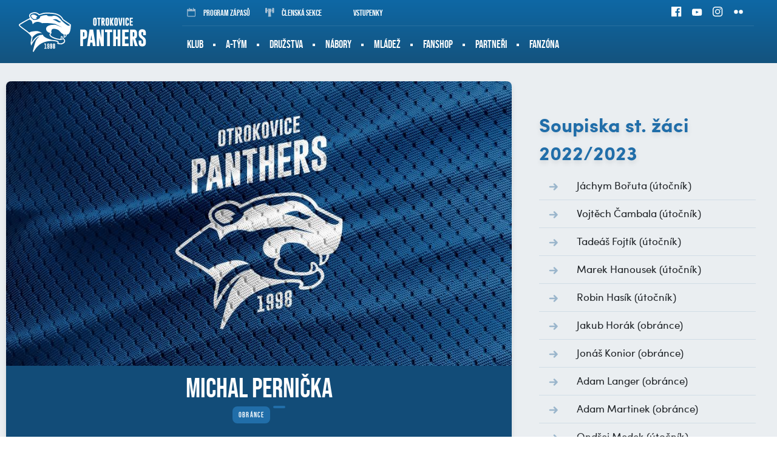

--- FILE ---
content_type: text/html
request_url: https://panteri.cz/hrac.asp?id=Michal-Pernicka-221&sezona=2023&kategorie=STZ
body_size: 46214
content:
<!DOCTYPE html>
<html lang="cs">

<head>
  <meta charset="windows-1250">
  <title>
    Profil hráče  |  Michal Pernička | Panthers Otrokovice
  </title>
  
  <meta name="viewport" content="width=device-width, initial-scale=1">

  <link rel="apple-touch-icon" sizes="180x180" href="/favicon/apple-touch-icon.png">
  <link rel="icon" type="image/png" sizes="32x32" href="/favicon/favicon-32x32.png">
  <link rel="icon" type="image/png" sizes="16x16" href="/favicon/favicon-16x16.png">
  <link rel="manifest" href="/favicon/site.webmanifest">
  <link rel="mask-icon" href="/favicon/safari-pinned-tab.svg" color="#216ea9">
  <link rel="shortcut icon" href="/favicon/favicon.ico">
  <meta name="msapplication-TileColor" content="#216ea9">
  <meta name="msapplication-config" content="/favicon/browserconfig.xml">
  <meta name="theme-color" content="#216ea9">

  <meta name="robots" content="ALL,FOLLOW" />

  <meta name="googlebot" content="index,follow,snippet,archive" />
  <meta name="keywords" content="florbal Otrokovice extraliga CR ceska cesko" />
  
  <meta name="description" content="Panthers Otrokovice" />
  <meta name="copyright" content="Panthers Otrokovice, eSports.cz s.r.o." />

  <link rel="author" href="humans.txt">


  <link rel="preload" href="/build/fonts/sofiaproregular-webfont.woff2" as="font" type="font/woff2" crossorigin />
  <style>

  @font-face {
    font-family: 'sofiaPro';
    src: url('/build/fonts/sofiaproregular-webfont.woff2') format('woff2'),
         url('/build/fonts/sofiaproregular-webfont.woff') format('woff');
    font-weight: 400;
    font-style: normal;

  }
  @font-face {
      font-family: 'sofiaPro';
      src: url('/build/fonts/sofiaprobold-webfont.woff2') format('woff2'),
           url('/build/fonts/sofiaprobold-webfont.woff') format('woff');
      font-weight: 700;
      font-style: normal;

  }
  @font-face {
      font-family: 'bebasNeue';
      src: url('/build/fonts/bebasneue-regular-webfont.woff2') format('woff2'),
           url('/build/fonts/bebasneue-regular-webfont.woff') format('woff');
      font-weight: 400;
      font-style: normal;

  }
    @font-face {
        font-family: 'bebasNeueBold';
        src: url('/build/fonts/bebasneue-bold-webfont.woff2') format('woff2'),
             url('/build/fonts/bebasneue-bold-webfont.woff') format('woff');
        font-weight: 400;
        font-style: normal;

    }
  </style>
  <script>
  (function() {
      if (sessionStorage.fontsLoaded) {
          document.documentElement.classList.add('fonts-stage-2');
          return;
      }
      /* beautify preserve:start */
          (function(){'use strict';var f,g=[];function l(a){g.push(a);1==g.length&&f()}function m(){for(;g.length;)g[0](),g.shift()}f=function(){setTimeout(m)};function n(a){this.a=p;this.b=void 0;this.f=[];var b=this;try{a(function(a){q(b,a)},function(a){r(b,a)})}catch(c){r(b,c)}}var p=2;function t(a){return new n(function(b,c){c(a)})}function u(a){return new n(function(b){b(a)})}function q(a,b){if(a.a==p){if(b==a)throw new TypeError;var c=!1;try{var d=b&&b.then;if(null!=b&&"object"==typeof b&&"function"==typeof d){d.call(b,function(b){c||q(a,b);c=!0},function(b){c||r(a,b);c=!0});return}}catch(e){c||r(a,e);return}a.a=0;a.b=b;v(a)}}
          function r(a,b){if(a.a==p){if(b==a)throw new TypeError;a.a=1;a.b=b;v(a)}}function v(a){l(function(){if(a.a!=p)for(;a.f.length;){var b=a.f.shift(),c=b[0],d=b[1],e=b[2],b=b[3];try{0==a.a?"function"==typeof c?e(c.call(void 0,a.b)):e(a.b):1==a.a&&("function"==typeof d?e(d.call(void 0,a.b)):b(a.b))}catch(h){b(h)}}})}n.prototype.g=function(a){return this.c(void 0,a)};n.prototype.c=function(a,b){var c=this;return new n(function(d,e){c.f.push([a,b,d,e]);v(c)})};
          function w(a){return new n(function(b,c){function d(c){return function(d){h[c]=d;e+=1;e==a.length&&b(h)}}var e=0,h=[];0==a.length&&b(h);for(var k=0;k<a.length;k+=1)u(a[k]).c(d(k),c)})}function x(a){return new n(function(b,c){for(var d=0;d<a.length;d+=1)u(a[d]).c(b,c)})};window.Promise||(window.Promise=n,window.Promise.resolve=u,window.Promise.reject=t,window.Promise.race=x,window.Promise.all=w,window.Promise.prototype.then=n.prototype.c,window.Promise.prototype["catch"]=n.prototype.g);}());
          (function(){function l(a,b){document.addEventListener?a.addEventListener("scroll",b,!1):a.attachEvent("scroll",b)}function m(a){document.body?a():document.addEventListener?document.addEventListener("DOMContentLoaded",function c(){document.removeEventListener("DOMContentLoaded",c);a()}):document.attachEvent("onreadystatechange",function k(){if("interactive"==document.readyState||"complete"==document.readyState)document.detachEvent("onreadystatechange",k),a()})};function t(a){this.a=document.createElement("div");this.a.setAttribute("aria-hidden","true");this.a.appendChild(document.createTextNode(a));this.b=document.createElement("span");this.c=document.createElement("span");this.h=document.createElement("span");this.f=document.createElement("span");this.g=-1;this.b.style.cssText="max-width:none;display:inline-block;position:absolute;height:100%;width:100%;overflow:scroll;font-size:16px;";this.c.style.cssText="max-width:none;display:inline-block;position:absolute;height:100%;width:100%;overflow:scroll;font-size:16px;";
          this.f.style.cssText="max-width:none;display:inline-block;position:absolute;height:100%;width:100%;overflow:scroll;font-size:16px;";this.h.style.cssText="display:inline-block;width:200%;height:200%;font-size:16px;max-width:none;";this.b.appendChild(this.h);this.c.appendChild(this.f);this.a.appendChild(this.b);this.a.appendChild(this.c)}
          function u(a,b){a.a.style.cssText="max-width:none;min-width:20px;min-height:20px;display:inline-block;overflow:hidden;position:absolute;width:auto;margin:0;padding:0;top:-999px;white-space:nowrap;font-synthesis:none;font:"+b+";"}function z(a){var b=a.a.offsetWidth,c=b+100;a.f.style.width=c+"px";a.c.scrollLeft=c;a.b.scrollLeft=a.b.scrollWidth+100;return a.g!==b?(a.g=b,!0):!1}function A(a,b){function c(){var a=k;z(a)&&a.a.parentNode&&b(a.g)}var k=a;l(a.b,c);l(a.c,c);z(a)};function B(a,b){var c=b||{};this.family=a;this.style=c.style||"normal";this.weight=c.weight||"normal";this.stretch=c.stretch||"normal"}var C=null,D=null,E=null,F=null;function G(){if(null===D)if(J()&&/Apple/.test(window.navigator.vendor)){var a=/AppleWebKit\/([0-9]+)(?:\.([0-9]+))(?:\.([0-9]+))/.exec(window.navigator.userAgent);D=!!a&&603>parseInt(a[1],10)}else D=!1;return D}function J(){null===F&&(F=!!document.fonts);return F}
          function K(){if(null===E){var a=document.createElement("div");try{a.style.font="condensed 100px sans-serif"}catch(b){}E=""!==a.style.font}return E}function L(a,b){return[a.style,a.weight,K()?a.stretch:"","100px",b].join(" ")}
          B.prototype.load=function(a,b){var c=this,k=a||"BESbswy",r=0,n=b||3E3,H=(new Date).getTime();return new Promise(function(a,b){if(J()&&!G()){var M=new Promise(function(a,b){function e(){(new Date).getTime()-H>=n?b(Error(""+n+"ms timeout exceeded")):document.fonts.load(L(c,'"'+c.family+'"'),k).then(function(c){1<=c.length?a():setTimeout(e,25)},b)}e()}),N=new Promise(function(a,c){r=setTimeout(function(){c(Error(""+n+"ms timeout exceeded"))},n)});Promise.race([N,M]).then(function(){clearTimeout(r);a(c)},
          b)}else m(function(){function v(){var b;if(b=-1!=f&&-1!=g||-1!=f&&-1!=h||-1!=g&&-1!=h)(b=f!=g&&f!=h&&g!=h)||(null===C&&(b=/AppleWebKit\/([0-9]+)(?:\.([0-9]+))/.exec(window.navigator.userAgent),C=!!b&&(536>parseInt(b[1],10)||536===parseInt(b[1],10)&&11>=parseInt(b[2],10))),b=C&&(f==w&&g==w&&h==w||f==x&&g==x&&h==x||f==y&&g==y&&h==y)),b=!b;b&&(d.parentNode&&d.parentNode.removeChild(d),clearTimeout(r),a(c))}function I(){if((new Date).getTime()-H>=n)d.parentNode&&d.parentNode.removeChild(d),b(Error(""+
          n+"ms timeout exceeded"));else{var a=document.hidden;if(!0===a||void 0===a)f=e.a.offsetWidth,g=p.a.offsetWidth,h=q.a.offsetWidth,v();r=setTimeout(I,50)}}var e=new t(k),p=new t(k),q=new t(k),f=-1,g=-1,h=-1,w=-1,x=-1,y=-1,d=document.createElement("div");d.dir="ltr";u(e,L(c,"sans-serif"));u(p,L(c,"serif"));u(q,L(c,"monospace"));d.appendChild(e.a);d.appendChild(p.a);d.appendChild(q.a);document.body.appendChild(d);w=e.a.offsetWidth;x=p.a.offsetWidth;y=q.a.offsetWidth;I();A(e,function(a){f=a;v()});u(e,
          L(c,'"'+c.family+'",sans-serif'));A(p,function(a){g=a;v()});u(p,L(c,'"'+c.family+'",serif'));A(q,function(a){h=a;v()});u(q,L(c,'"'+c.family+'",monospace'))})})};"object"===typeof module?module.exports=B:(window.FontFaceObserver=B,window.FontFaceObserver.prototype.load=B.prototype.load);}());
          /* beautify preserve:end */
      var fontBold = new FontFaceObserver('sofiaPro', {
          weight: 700
      });
      var fontBebas = new FontFaceObserver('bebasNeue', {
          weight: 400
      });
      Promise.all([fontBold.load(),fontBebas.load()]).then(function() {
          document.documentElement.classList.add('fonts-stage-2');
          sessionStorage.fontsLoaded = true;
      });
  })();
  </script>

  <link rel="stylesheet" href="/build/style/main.min.css?1762269933" type="text/css" />
<link rel="stylesheet" href="/build/style/hotfix.css?1755787514" type="text/css" />
<link rel="alternate" type="application/rss+xml" title="RSS" href="https://www.panteri.cz/rss.asp" />
<meta property="og:image" content="http://panteri.cz/build/image/default.jpg" />
<meta property="og:title" content="Michal Pernička" />
<meta property="og:description" content="Michal Pernička" />
<meta property="og:url" content="http://panteri.cz/hrac.asp?id=Michal-Pernicka-221&sezona=2023&kategorie=STZ" />
<meta property="og:site_name" content="Panthers Otrokovice" />
<meta property="og:type" content="website" />
<!-- Google tag (gtag.js) -->
<script type='text/plain'  data-cookiecategory='analytics' async src='https://www.googletagmanager.com/gtag/js?id=G-LHJZ05RX7W'></script>
<script type='text/plain'  data-cookiecategory='analytics'>
window.dataLayer = window.dataLayer || [];
function gtag(){dataLayer.push(arguments);}
gtag('js', new Date());
gtag('config', 'G-LHJZ05RX7W');
</script>

</head>

<body>
	<!-- script src="/lista-tsl/lista.js" type="text/javascript" script -->

<!-- Overlay for fixed sidebar -->
<div class="sidebar-overlay"></div>
<div class="aside_menu-overlay"></div>

<!-- Material sidebar -->
<aside id="sidebar" class="sidebar sidebar-default sidebar-fixed-left" data-open="false" role="navigation">

    <ul class="sidebar-nav">

      <li class="dropdown">
<a class="dropdown-toggle" href="#" data-toggle="dropdown">Klub</a>
<ul class="dropdown-menu">
<li><a href="zobraz.asp?t=vedeni" title="">Vedení</a>
</li>
<li><a href="zobraz.asp?t=historie" title="">Historie</a>
</li>
<li><a href="zobraz.asp?t=Hodnoty" title="">Hodnoty</a>
</li>
</ul>
</li>
<li class="dropdown">
<a class="dropdown-toggle" href="#" data-toggle="dropdown">A-tým</a>
<ul class="dropdown-menu">
<li><a href="soupiska.asp" title="">Soupiska</a>
</li>
<li><a href="zapasy.asp" title="">Zápasy</a>
</li>
<li><a href="statistiky.asp" title="">Statistiky</a>
</li>
<li><a href="tabulka_import.asp" title="">Tabulka </a>
</li>
<li><a href="zobraz.asp?t=realizacni-a" title="">Realizační tým </a>
</li>
</ul>
</li>
<li class="dropdown">
<a class="dropdown-toggle" href="#" data-toggle="dropdown">Družstva</a>
<ul class="dropdown-menu">
<li><a href="soupiska.asp?kategorie=JUN" title="">Junioři</a>
</li>
<li><a href="soupiska.asp?kategorie=DOR" title="">Dorost</a>
</li>
<li><a href="soupiska.asp?kategorie=STZ" title="">Starší žáci</a>
</li>
<li><a href="https://www.panteri.cz/soupiska.asp?sezona=2025&kategorie=MLZW#mladez" title="" target="_blank">Mladší žáci white</a>
</li>
<li><a href="soupiska.asp?kategorie=MLZ" title="">Mladší žáci</a>
</li>
<li><a href="soupiska.asp?kategorie=ELE" title="">Elévi white</a>
</li>
<li><a href="https://www.panteri.cz/soupiska.asp?sezona=2025&kategorie=ELE#mladez" title="" target="_blank">Elévi black</a>
</li>
<li><a href="soupiska.asp?kategorie=PRI" title="">Přípravka white</a>
</li>
<li><a href="https://www.panteri.cz/soupiska.asp?sezona=2025&kategorie=PRI#mladez" title="" target="_blank">Přípravka black</a>
</li>
<li><a href="soupiska.asp?kategorie=MUZB" title="">Muži B</a>
</li>
</ul>
</li>
<li><a href="https://panteri.cz/zobraz.asp?t=zobraz-asp-t=Aktualne" title="" target="_blank">Nábory</a>
</li>
<li class="dropdown">
<a class="dropdown-toggle" href="#" data-toggle="dropdown">Mládež</a>
<ul class="dropdown-menu">
<li><a href="zobraz.asp?t=rozpis-treninku" title="">Tréninky 25/26</a>
</li>
<li><a href="zobraz.asp?t=realizacni-mladez" title="">Trenéři 25/26</a>
</li>
</ul>
</li>
<li><a href="/katalog.asp" title="">Fanshop</a>
</li>
<li><a href="/partneri.asp" title="">Partneři</a>
</li>
<li class="dropdown">
<a class="dropdown-toggle" href="#" data-toggle="dropdown">Fanzóna</a>
<ul class="dropdown-menu">
<li><a href="https://www.facebook.com/PanthersOtrokovice" title="" target="_blank">Facebook <div style="display: none;"></div></a>
</li>
<li><a href="https://www.youtube.com/user/PanteriOtrokovice" title="" target="_blank">YouTube</a>
</li>
<li><a href="https://www.instagram.com/panthersotrokovice" title="" target="_blank">Instagram</a>
</li>
<li><a href="https://www.flickr.com/photos/187585920@N02/albums" title="" target="_blank">Fotogalerie <div style="display: none;"><a href="https://karlmarc.com/" title="karlmarc.com">karlmarc.com</a></div></a>
</li>
<li><a href="archiv.asp" title="">Archiv článků</a>
</li>
<li><a href="http://panteri.cz/dokumenty/Program_20_kolo_vs_Chomutov.pdf" title="" target="_blank">Aktuální program</a>
</li>
</ul>
</li>

     <li><a href="/hraje_se.asp" title="Kalendář">Kalendář</a></li>
     <li><a href="/zobraz.asp?t=panthers-kemp" title="Panthers Kemp">Panthers Kemp</a></li>
    </ul>

    <div class="sidebar-search">
      <form action="archiv.asp" method="get">
          <div class="row no-gutters">
              <div class="col-10">
                  <input type="text" name="text" value="" placeholder="hledaný text">
              </div>
              <div class="col-2">
                  <input type="submit" value="">
              </div>
          </div>
      </form>
    </div>


    <div class="sidebar-social">
      <a href="https://www.facebook.com/PanthersOtrokovice" target="_blank" title=""><i class="ico ico-facebook ico-facebook--white"></i></a>
<a href="https://www.youtube.com/user/PanteriOtrokovice" target="_blank" title=""><i class="ico ico-youtube ico-youtube--white"></i></a>
<a href="https://www.instagram.com/panthersotrokovice" target="_blank" title=""><i class="ico ico-instagram ico-instagram--white"></i></a>
<a href="https://www.flickr.com/photos/187585920@N02/albums" target="_blank" title=""><i class="ico ico-flickr ico-flickr--white"></i></a>

     </div>


</aside><header>
    <div class="container-fluid top_header__container">
        <div class="container">

            <a href="/" class="top_header__logo" title="">
                <img src="/build/image/logo.svg" alt="">
                <span>Panthers Otrokovice</span>
            </a>
            <a href="#" class="menu__mobile sidebar-toggle"><i class="ico ico-menu"></i><span>Menu</span></a>
            
            <a href="#" class="menu__asidemenu menu_aside-toggle"><span>Více</span><i class="ico ico-asidemenu"></i></a>
          
            <div class="top_header">

                <div class="top_header__info d-none d-md-block">

                    <div class="row h-100">
                        <div class="col-md-8 col-lg-8">
                            <div class="top_header__anchors row no-gutters align-items-center h-100">
                                <a class="col-auto" href="hraje_se.asp" title=""><i class="ico ico-calendar"></i>Program zápasů</a>
                               <!-- <a class="col-auto" href="zobraz.asp?t=panthers-kemp" title=""><i class="ico ico-kemp"></i>panthers kemp</a>  -->
                                <a class="col-auto" href="https://clen.panteri.cz" title=""><i class="ico ico-kemp"></i>Členská sekce</a>
                                <a class="col-auto" href="https://go.ticketportal.cz/company/113?fbclid=IwAR0pv8ydQ3Dpk-2YHTBiO32h7LDD_EO2-xCnN31drDFg0CJr0vP6MG7BINU" title=""><i class="ico"></i>Vstupenky</a>
                                
                            </div>
                        </div>
                        <div class="col-md-4 col-lg-4">
                            <div class="top_header__social row no-gutters justify-content-end align-items-center h-100">
                              <a class="col-auto" href="https://www.facebook.com/PanthersOtrokovice" title="" target="_blank"><i class="ico ico--scale ico-facebook ico-facebook--white"></i></a>
<a class="col-auto" href="https://www.youtube.com/user/PanteriOtrokovice" title="" target="_blank"><i class="ico ico--scale ico-youtube ico-youtube--white"></i></a>
<a class="col-auto" href="https://www.instagram.com/panthersotrokovice" title="" target="_blank"><i class="ico ico--scale ico-instagram ico-instagram--white"></i></a>
<a class="col-auto" href="https://www.flickr.com/photos/187585920@N02/albums" title="" target="_blank"><i class="ico ico--scale ico-flickr ico-flickr--white"></i></a>

                            </div>
                        </div>
                    </div>

                </div>

                
                <div class="top_header__menu-container d-none d-md-block">
                    
                    <div class="row no-gutters h-100">
                        <div class="col-12 col-lg-10">

                            <nav role="navigation" class="h-100 row no-gutters menu__desktop">
                                <ul role="nav" role="menubar" class="row no-gutters">
                                  <li><a href="zobraz.asp?t=vedeni" title="">Klub</a>
<ol>
<li><a href="zobraz.asp?t=vedeni" title="">Vedení</a>
<li><a href="zobraz.asp?t=historie" title="">Historie</a>
<li><a href="zobraz.asp?t=Hodnoty" title="">Hodnoty</a>
</ol>
</li>
<li><a href="" title="">A-tým</a>
<ol>
<li><a href="soupiska.asp" title="">Soupiska</a>
<li><a href="zapasy.asp" title="">Zápasy</a>
<li><a href="statistiky.asp" title="">Statistiky</a>
<li><a href="tabulka_import.asp" title="">Tabulka </a>
<li><a href="zobraz.asp?t=realizacni-a" title="">Realizační tým </a>
</ol>
</li>
<li><a href="https://www.panteri.cz/soupiska.asp?kategorie=JUN" title="">Družstva</a>
<ol>
<li><a href="soupiska.asp?kategorie=JUN" title="">Junioři</a>
<li><a href="soupiska.asp?kategorie=DOR" title="">Dorost</a>
<li><a href="soupiska.asp?kategorie=STZ" title="">Starší žáci</a>
<li><a href="https://www.panteri.cz/soupiska.asp?sezona=2025&kategorie=MLZW#mladez" title="" target="_blank">Mladší žáci white</a>
<li><a href="soupiska.asp?kategorie=MLZ" title="">Mladší žáci</a>
<li><a href="soupiska.asp?kategorie=ELE" title="">Elévi white</a>
<li><a href="https://www.panteri.cz/soupiska.asp?sezona=2025&kategorie=ELE#mladez" title="" target="_blank">Elévi black</a>
<li><a href="soupiska.asp?kategorie=PRI" title="">Přípravka white</a>
<li><a href="https://www.panteri.cz/soupiska.asp?sezona=2025&kategorie=PRI#mladez" title="" target="_blank">Přípravka black</a>
<li><a href="soupiska.asp?kategorie=MUZB" title="">Muži B</a>
</ol>
</li>
<li class="no_submenu"><a href="https://panteri.cz/zobraz.asp?t=zobraz-asp-t=Aktualne" title="" target="_blank">Nábory</a>
</li>
<li><a href="/mladez.asp" title="">Mládež</a>
<ol>
<li><a href="zobraz.asp?t=rozpis-treninku" title="">Tréninky 25/26</a>
<li><a href="zobraz.asp?t=realizacni-mladez" title="">Trenéři 25/26</a>
</ol>
</li>
<li class="no_submenu"><a href="/katalog.asp" title="">Fanshop</a>
</li>
<li class="no_submenu"><a href="/partneri.asp" title="">Partneři</a>
</li>
<li><a href="" title="">Fanzóna</a>
<ol>
<li><a href="https://www.facebook.com/PanthersOtrokovice" title="" target="_blank">Facebook <div style="display: none;"></div></a>
<li><a href="https://www.youtube.com/user/PanteriOtrokovice" title="" target="_blank">YouTube</a>
<li><a href="https://www.instagram.com/panthersotrokovice" title="" target="_blank">Instagram</a>
<li><a href="https://www.flickr.com/photos/187585920@N02/albums" title="" target="_blank">Fotogalerie <div style="display: none;"><a href="https://karlmarc.com/" title="karlmarc.com">karlmarc.com</a></div></a>
<li><a href="archiv.asp" title="">Archiv článků</a>
<li><a href="http://panteri.cz/dokumenty/Program_20_kolo_vs_Chomutov.pdf" title="" target="_blank">Aktuální program</a>
</ol>
</li>

                                  
                                </ul>
                            </nav>
     
                        </div>

                    </div>

                </div>



            </div>

        </div>
    </div>
</header>


	<div class="container-fluid subpage__container">
		<div class="container">
		
			<div class="row">

				<div class="col-12 col-md-8">
					<div class="subpage__main subpage--min-height player">

						
		                <article>

                            <header>

                            <div class="player__header">
                               
                                <div class="player__image">
                                    <img src="/build/image/default_player.jpg" alt="Fotografie není přiložena"  />
                                </div>

                                <div class="player__name">
                                    <h1>Michal Pernička</h1>
                                    <div class="btn btn--small">obránce</div>
                            		<div class="btn btn--small"></div>
                                </div>

                                <div class="player__bio">

                                    <div class="row">
                                   

                                            <div class="col-6 col-md-3"><div class="player__bio__item"><div class="player__bio__header">Narozen</div><div class="player__bio__value">29.4.2008 (15 let)</div></div></div><div class="col-6 col-md-3"><div class="player__bio__item"><div class="player__bio__header">Výška</div><div class="player__bio__value">195 cm</div></div></div><div class="col-6 col-md-3"><div class="player__bio__item"><div class="player__bio__header">Váha</div><div class="player__bio__value">82 kg</div></div></div><div class="col-6 col-md-3"><div class="player__bio__item"><div class="player__bio__header">Hůl</div><div class="player__bio__value">levá</div></div></div>

                                            

                                    </div>
                                </div>
                            </div>

                            </header>

                            <div class="typography">
                                
                            	<section>

									<div class="typography">

										<h2>Aktuální statistiky 2025/2026</h2><table><tr><th class='center'>Záp</th><th class='center'>G</th><th class='center'>A</th><th class='center'>B</th><th class='center'>+/&minus;</th><th class='center'>TM</th></tr><tr><td class='center'>3</td><td class='center'>1</td><td class='center'>0</td><td class='center'>1</td><td class='center'>0</td><td class='center'>2</td></tr></table><h2>Posledních 5 zápasů</h2><div class="alert alert-warning">nenalezeny žádné aktuální statistiky</div>
<!--<div class="text-right"><a class="btn btn--margin-top" href="statistiky.asp?sezona=&cast= " title="">Celkové statistiky</a></div> -->


									</div>

								</section>

								<section>
									

								</section>
							</div>

								<section>
									<h2>Články o hráči</h2><br>
<div class="archive__item article_box">
<div class="row">
<div class="col-12 col-sm-4 col-lg-3">
<div class="article_box__image">
<a href="clanek.asp?id=Odchazi-Vykopal-s-Kubickem-prvoligovy-tym-Panteru-ceka-prestavba-1006" title="">
<picture>
<source media="(min-width: 576px)" class="lazy" data-srcset="https://php.esports.cz/images/min.php?exact&amp;topcut&amp;w=500&amp;h=500&amp;compresss=&amp;mtime=1752492284&amp;file=https://panteri.cz//foto/Zmeny_Atym_2025_1400_610.png">
<img class="lazy" data-src="https://php.esports.cz/images/min.php?exact&amp;topcut&amp;w=500&amp;h=300&amp;compresss=&amp;mtime=1752492284&amp;file=https://panteri.cz//foto/Zmeny_Atym_2025_1400_610.png" alt="">
</picture>
</a>
</div>
</div>
<div class="col-12 col-sm-8 col-lg-9">
<div class="article_box__content">
<div class="article_box__info">
<div class="row align-items-center">
<div class="col-auto">
<div class="label">Aktuální zprávy</div>
</div>
<div class="col-auto">
<div class="date_time">po 14.7.2025</div>
</div>
</div>
</div>
<h3><a href="clanek.asp?id=Odchazi-Vykopal-s-Kubickem-prvoligovy-tym-Panteru-ceka-prestavba-1006" title="">Odchází Vykopal s Kubíčkem, prvoligový tým Panterů čeká přestavba</a></h3>
<p>S pozměněnou a omlazenou sestavou vstoupí prvoligové áčko Goldea Panthers Otrokovice do nové sezony. Rozšířený trenérský štáb se musí obejít mimo jiných bez kanonýra Františka Vykopala a obránce Lukáše Kubíčka, který přestoupil do superligových Vítkovic.</h3>
</div>
</div>
</div>
</div>
<div class="archive__item article_box">
<div class="row">
<div class="col-12 col-sm-4 col-lg-3">
<div class="article_box__image">
<a href="clanek.asp?id=Dorost-veze-bronz-z-Ostravy-zakovske-kategorie-bojovaly-na-turnajich-v-Praze-1004" title="">
<picture>
<source media="(min-width: 576px)" class="lazy" data-srcset="https://php.esports.cz/images/min.php?exact&amp;topcut&amp;w=500&amp;h=500&amp;compresss=&amp;mtime=1748334929&amp;file=https://panteri.cz//foto/OH_dorost.jpg">
<img class="lazy" data-src="https://php.esports.cz/images/min.php?exact&amp;topcut&amp;w=500&amp;h=300&amp;compresss=&amp;mtime=1748334929&amp;file=https://panteri.cz//foto/OH_dorost.jpg" alt="">
</picture>
</a>
</div>
</div>
<div class="col-12 col-sm-8 col-lg-9">
<div class="article_box__content">
<div class="article_box__info">
<div class="row align-items-center">
<div class="col-auto">
<div class="label">Aktuální zprávy</div>
</div>
<div class="col-auto">
<div class="date_time">út 27.5.2025</div>
</div>
</div>
</div>
<h3><a href="clanek.asp?id=Dorost-veze-bronz-z-Ostravy-zakovske-kategorie-bojovaly-na-turnajich-v-Praze-1004" title="">Dorost veze bronz z Ostravy, žákovské kategorie bojovaly na turnajích v Praze</a></h3>
<p>Druhá půlka května byla nabitá florbalovými událostmi, u kterých nechyběly ani naše tři panterské kategorie.&nbsp;Dorostenci úspěšně bojovali na Ostravských hrách, kde vyválčili bronzové medaile. Starší žáci svedli tuhé bitvy na pražském neoficiálním mistrovství republiky a mladší žáci jeli obhajovat zlato na PFC Spring do Prahy.</h3>
</div>
</div>
</div>
</div>
<div class="archive__item article_box">
<div class="row">
<div class="col-12 col-sm-4 col-lg-3">
<div class="article_box__image">
<a href="clanek.asp?id=Dorostenci-a-juniori-uzavreli-sezonu-901" title="">
<picture>
<source media="(min-width: 576px)" class="lazy" data-srcset="https://php.esports.cz/images/min.php?exact&amp;topcut&amp;w=500&amp;h=500&amp;compresss=&amp;mtime=1715762124&amp;file=https://panteri.cz//foto/dorost_sezona.jpg">
<img class="lazy" data-src="https://php.esports.cz/images/min.php?exact&amp;topcut&amp;w=500&amp;h=300&amp;compresss=&amp;mtime=1715762124&amp;file=https://panteri.cz//foto/dorost_sezona.jpg" alt="">
</picture>
</a>
</div>
</div>
<div class="col-12 col-sm-8 col-lg-9">
<div class="article_box__content">
<div class="article_box__info">
<div class="row align-items-center">
<div class="col-auto">
<div class="label">Aktuální zprávy</div>
</div>
<div class="col-auto">
<div class="date_time">st 15.5.2024</div>
</div>
</div>
</div>
<h3><a href="clanek.asp?id=Dorostenci-a-juniori-uzavreli-sezonu-901" title="">Dorostenci a junioři uzavřeli sezónu</a></h3>
<p>Letošní sezónu v kategorii dorostu nelze považovat za příliš úspěšnou, tým se potýkal s nedostatkem hráčů a pilováním kondičky. Naopak junioři bojovali o nejvyšší příčky a zakončili sezónu na třetím místě.</h3>
</div>
</div>
</div>
</div>
<div class="text-right"><a href="archiv.asp?text=Pernička" class="btn btn--no-margin" title="">další články</a></div>

								</section>

                            
                            

                            
                        </article>
							
						


					</div>
				</div>

				<div id="aside_menu" data-open="false" class="aside_menu col-12 col-md-4">
				    <aside>
				        <div class="subpage__aside">

							<section>
<div class="box aside__submenu aside__submenu--roster">
<h3 class="aside__header">Soupiska st. žáci 2022/2023</h3>
<ul><li class=""><a href="hrac.asp?id=Jachym-Boruta-90&sezona=2023&kategorie=STZ">Jáchym Bořuta <span>(útočník)</span></a></li><li class=""><a href="hrac.asp?id=Vojtech-Cambala-199&sezona=2023&kategorie=STZ">Vojtěch Čambala <span>(útočník)</span></a></li><li class=""><a href="hrac.asp?id=Tadeas-Fojtik-84&sezona=2023&kategorie=STZ">Tadeáš Fojtík <span>(útočník)</span></a></li><li class=""><a href="hrac.asp?id=Marek-Hanousek-350&sezona=2023&kategorie=STZ">Marek Hanousek <span>(útočník)</span></a></li><li class=""><a href="hrac.asp?id=Robin-Hasik-182&sezona=2023&kategorie=STZ">Robin Hasík <span>(útočník)</span></a></li><li class=""><a href="hrac.asp?id=Jakub-Horak-200&sezona=2023&kategorie=STZ">Jakub Horák <span>(obránce)</span></a></li><li class=""><a href="hrac.asp?id=Jonas-Konior-185&sezona=2023&kategorie=STZ">Jonáš Konior <span>(obránce)</span></a></li><li class=""><a href="hrac.asp?id=Adam-Langer-195&sezona=2023&kategorie=STZ">Adam Langer <span>(obránce)</span></a></li><li class=""><a href="hrac.asp?id=Adam-Martinek-342&sezona=2023&kategorie=STZ">Adam Martinek <span>(obránce)</span></a></li><li class=""><a href="hrac.asp?id=Ondrej-Medek-202&sezona=2023&kategorie=STZ">Ondřej Medek <span>(útočník)</span></a></li><li class=""><a href="hrac.asp?id=Martin-Niklfeld-87&sezona=2023&kategorie=STZ">Martin Niklfeld <span>(brankář)</span></a></li><li class="active"><a href="hrac.asp?id=Michal-Pernicka-221&sezona=2023&kategorie=STZ">Michal Pernička <span>(obránce)</span></a></li><li class=""><a href="hrac.asp?id=Jiri-Pompa-96&sezona=2023&kategorie=STZ">Jiří Pompa <span>(obránce)</span></a></li><li class=""><a href="hrac.asp?id=Patrik-Silny-291&sezona=2023&kategorie=STZ">Patrik Silný <span>(brankář)</span></a></li><li class=""><a href="hrac.asp?id=Dominik-Tomecek-203&sezona=2023&kategorie=STZ">Dominik Tomeček <span>(útočník)</span></a></li><li class=""><a href="hrac.asp?id=Jakub-Topek-82&sezona=2023&kategorie=STZ">Jakub Ťopek <span>(útočník)</span></a></li><li class=""><a href="hrac.asp?id=Jan-Topek-81&sezona=2023&kategorie=STZ">Jan Ťopek <span>(útočník)</span></a></li><li class=""><a href="hrac.asp?id=Lukas-Vyoral-349&sezona=2023&kategorie=STZ">Lukáš Vyoral <span>(obránce)</span></a></li><li class=""><a href="hrac.asp?id=Lukas-Zelik-260&sezona=2023&kategorie=STZ">Lukáš Zelík <span>(útočník)</span></a></li></ul></div></section>
<section>
<div class="aside__articles">
<div class="aside__header">Aktuálně na webu</div>
<div class="article_box">
<div class="row">
<div class="col-4 col-md-12 col-lg-4">
<div class="article_box__image">
<a href="zapas.asp?id=Muzi-zvladli-primy-souboj-o-predkolo-Chomutov-udolali-po-otocce-2097" title=""><img data-src="https://php.esports.cz/images/min.php?exact&amp;topcut&amp;w=240&amp;h=240&amp;compresss=&amp;mtime=1768825190&amp;file=https://panteri.cz//foto/review_Chomutov_21.kolo_2026_1400_610.png" class="lazy" alt=""></a>
</div>
</div>
<div class="col-8 col-md-12 col-lg-8">
<div class="article_box__content">
<div class="article_box__info">
<div class="row align-items-center">
<div class="col-auto">
<div class="label">Reportáže</div>
</div>
<div class="col-auto">
<div class="date_time">včera</div>
</div>
</div>
</div>
<h3><a href="zapas.asp?id=Muzi-zvladli-primy-souboj-o-predkolo-Chomutov-udolali-po-otocce-2097" title="">Muži zvládli přímý souboj o předkolo, Chomutov udolali po otočce</a></h3>
</div>
</div>
</div>
</div>
<div class="article_box">
<div class="row">
<div class="col-4 col-md-12 col-lg-4">
<div class="article_box__image">
<a href="clanek.asp?id=Pujin-Jsem-presvedceny-ze-zapas-s-Chomutovem-zvladneme-1060" title=""><img data-src="https://php.esports.cz/images/min.php?exact&amp;topcut&amp;w=240&amp;h=240&amp;compresss=&amp;mtime=1768681560&amp;file=https://panteri.cz//foto/Pujin_rozhovor_web_1400_610.png" class="lazy" alt=""></a>
</div>
</div>
<div class="col-8 col-md-12 col-lg-8">
<div class="article_box__content">
<div class="article_box__info">
<div class="row align-items-center">
<div class="col-auto">
<div class="label">Rozhovory</div>
</div>
<div class="col-auto">
<div class="date_time">před 3 dny</div>
</div>
</div>
</div>
<h3><a href="clanek.asp?id=Pujin-Jsem-presvedceny-ze-zapas-s-Chomutovem-zvladneme-1060" title="">Pujin: Jsem přesvědčený, že zápas s Chomutovem zvládneme</a></h3>
</div>
</div>
</div>
</div>
<div class="article_box">
<div class="row">
<div class="col-4 col-md-12 col-lg-4">
<div class="article_box__image">
<a href="clanek.asp?id=Muzi-privitaji-v-primem-souboji-o-predkolo-Chomutov-1059" title=""><img data-src="https://php.esports.cz/images/min.php?exact&amp;topcut&amp;w=240&amp;h=240&amp;compresss=&amp;mtime=1768419452&amp;file=https://panteri.cz//foto/Chomutov_preview_20.kolo_2026.jpg" class="lazy" alt=""></a>
</div>
</div>
<div class="col-8 col-md-12 col-lg-8">
<div class="article_box__content">
<div class="article_box__info">
<div class="row align-items-center">
<div class="col-auto">
<div class="label">Preview k zápasu</div>
</div>
<div class="col-auto">
<div class="date_time">st 14.1.2026</div>
</div>
</div>
</div>
<h3><a href="clanek.asp?id=Muzi-privitaji-v-primem-souboji-o-predkolo-Chomutov-1059" title="">Muži přivítají v přímém souboji o předkolo Chomutov</a></h3>
</div>
</div>
</div>
</div>
<div class="article_box">
<div class="row">
<div class="col-4 col-md-12 col-lg-4">
<div class="article_box__image">
<a href="zapas.asp?id=Muzi-neudrzeli-dvougolove-vedeni-a-ze-Znojma-odjeli-s-prazdnou-2096" title=""><img data-src="https://php.esports.cz/images/min.php?exact&amp;topcut&amp;w=240&amp;h=240&amp;compresss=&amp;mtime=1768234776&amp;file=https://panteri.cz//foto/Znojmo_review_20.kolo_202_1400_610.png" class="lazy" alt=""></a>
</div>
</div>
<div class="col-8 col-md-12 col-lg-8">
<div class="article_box__content">
<div class="article_box__info">
<div class="row align-items-center">
<div class="col-auto">
<div class="label">Reportáže</div>
</div>
<div class="col-auto">
<div class="date_time">po 12.1.2026</div>
</div>
</div>
</div>
<h3><a href="zapas.asp?id=Muzi-neudrzeli-dvougolove-vedeni-a-ze-Znojma-odjeli-s-prazdnou-2096" title="">Muži neudrželi dvougólové vedení a ze Znojma odjeli s prázdnou</a></h3>
</div>
</div>
</div>
</div>
<div class="article_box">
<div class="row">
<div class="col-4 col-md-12 col-lg-4">
<div class="article_box__image">
<a href="clanek.asp?id=Mladez-uspesne-bojovala-na-prazskem-PFC-Winter-1057" title=""><img data-src="https://php.esports.cz/images/min.php?exact&amp;topcut&amp;w=240&amp;h=240&amp;compresss=&amp;mtime=1767960005&amp;file=https://panteri.cz//foto/PFC_winter_2026.jpg" class="lazy" alt=""></a>
</div>
</div>
<div class="col-8 col-md-12 col-lg-8">
<div class="article_box__content">
<div class="article_box__info">
<div class="row align-items-center">
<div class="col-auto">
<div class="label">Aktuální zprávy</div>
</div>
<div class="col-auto">
<div class="date_time">pá 9.1.2026</div>
</div>
</div>
</div>
<h3><a href="clanek.asp?id=Mladez-uspesne-bojovala-na-prazskem-PFC-Winter-1057" title="">Mládež úspěšně bojovala na pražském PFC Winter</a></h3>
</div>
</div>
</div>
</div>
<div class="text-left"><a href="archiv.asp" class="btn btn--arrow btn--no-margin" title="">další články</a></div>
</div>
</section>


						</div>
					</aside>
				</div>			
				

			</div>

		</div>
	</div>

	<section>
<div class="container-fluid bottom_partners__container">
    <div class="container">

        <div class="bottom_partners__box">
<div class="row">
<div class="col-12 col-md-2">
<h3><span>Generální partner</span></h3>
</div>
<div class="col-12 col-md-10">
<div class="row">
<div class="col">
<a href="https://www.goldea.cz/?gclid=Cj0KCQjwg7KJBhDyARIsAHrAXaGnWTvQZELJ8kxPeSnztdsyjfJT25tdaCz2ddAB2gssxoCS3pnfeGcaArhuEALw_wcB" target="_blank" title="Mionet"><img class="lazy" data-src="https://php.esports.cz/images/min.php?w=250&compresss=&mtime=&file=https://www.panteri.cz/adds/db_partners/logos/87.jpg" style='max-height:150px;'></a>
</div>
</div>
</div>
</div>
</div>
<div class="bottom_partners__box">
<div class="row">
<div class="col-12 col-md-2">
<h3><span>Generální podporovatel</span></h3>
</div>
<div class="col-12 col-md-10">
<div class="row">
<div class="col">
<a href="http://otrokovice.cz/" target="_blank" title="Město Otrokovice"><img class="lazy" data-src="https://php.esports.cz/images/min.php?w=250&compresss=&mtime=&file=https://www.panteri.cz/adds/db_partners/logos/26.png"></a>
</div>
</div>
</div>
</div>
</div>
<div class="bottom_partners__box">
<div class="row">
<div class="col-12 col-md-2">
<h3><span>Hlavní partneři</span></h3>
</div>
<div class="col-12 col-md-10">
<div class="row">
<div class="col">
<a href="http://www.salmingstore.cz" target="_blank" title="Salming"><img class="lazy" data-src="https://php.esports.cz/images/min.php?w=250&compresss=&mtime=&file=https://www.panteri.cz/adds/db_partners/logos/7.jpg"></a>
</div>
<div class="col">
<a href="http://www.hufa.cz" target="_blank" title="Hu-Fa Dental, a. s."><img class="lazy" data-src="https://php.esports.cz/images/min.php?w=250&compresss=&mtime=&file=https://www.panteri.cz/adds/db_partners/logos/62.jpg"></a>
</div>
</div>
</div>
</div>
</div>
<div class="bottom_partners__box">
<div class="row">
<div class="col-12 col-md-2">
<h3><span>Partneři</span></h3>
</div>
<div class="col-12 col-md-10">
<div class="row">
<div class="col">
<a href="http://www.pingu.cz" target="_blank" title="Pingu"><img class="lazy" data-src="https://php.esports.cz/images/min.php?w=250&compresss=&mtime=&file=https://www.panteri.cz/adds/db_partners/logos/30.jpg"></a>
</div>
<div class="col">
<a href="https://www.eflorbal.cz/" target="_blank" title="Eflorbal.cz"><img class="lazy" data-src="https://php.esports.cz/images/min.php?w=250&compresss=&mtime=&file=https://www.panteri.cz/adds/db_partners/logos/33.png"></a>
</div>
<div class="col">
<a href="http://www.kr-zlinsky.cz" target="_blank" title="Zlínský kraj"><img class="lazy" data-src="https://php.esports.cz/images/min.php?w=250&compresss=&mtime=&file=https://www.panteri.cz/adds/db_partners/logos/13.png"></a>
</div>
<div class="col">
<a href="http://www.isreklama.cz/" target="_blank" title="IS Reklama"><img class="lazy" data-src="https://php.esports.cz/images/min.php?w=250&compresss=&mtime=&file=https://www.panteri.cz/adds/db_partners/logos/99.jpg"></a>
</div>
<div class="col">
<a href="https://www.excor-zerust.cz/cs" target="_blank" title="EXCOR-ZERUST"><img class="lazy" data-src="https://php.esports.cz/images/min.php?w=250&compresss=&mtime=&file=https://www.panteri.cz/adds/db_partners/logos/105.jpg"></a>
</div>
</div>
<div class="row">
<div class="col">
<a href="https://nsa.gov.cz" target="_blank" title="Národní sportovní agentura"><img class="lazy" data-src="https://php.esports.cz/images/min.php?w=250&compresss=&mtime=&file=https://www.panteri.cz/adds/db_partners/logos/102.jpg"></a>
</div>
<div class="col">
<a href="https://www.eflorbal.cz/c/3359/florbalove-boty?fb=378" target="_blank" title="KANSO"><img class="lazy" data-src="https://php.esports.cz/images/min.php?w=250&compresss=&mtime=&file=https://www.panteri.cz/adds/db_partners/logos/103.png"></a>
</div>
</div>
</div>
</div>
</div>


             <!--   <div class="bottom_partners__box bottom_partners__box--noline">
                      <div class="row">

                         <div class="col-12 col-md-2">
                               <h3><span>Partneři ligy</span></h3>
                         </div>

                         <div class="col-12 col-md-10 partneriligy">
                              <div class="row partneriligrow">
                                   <div class="col-3 col-md-3" style="margin-top:0;"></div>
                                   <div class="col-3 col-md-3" style="margin-top:0;"><a href="https://www.livesport.eu/"></a></div>
                                   <div class="col-2 col-md-2" style="margin-top:0;"><a href="http://www.holba.cz/"></a></div>
                                   <div class="col-4 col-md-4" style="margin-top:0;">
                                       <div class="row partneriligrow">
                                          <div class="col-4 col-md-4"><a href="https://www.denik.cz/"></a></div>
                                          <div class="col-4 col-md-4"><a href=" https://www.evropa2.cz/"></a></div>
                                          <div class="col-4 col-md-4"><a href="https://www.ceskatelevize.cz/"></a></div>
                                       </div>
                                   </div>
                              </div>
                         </div>

                     </div>
                </div>-->


    </div>

</div>
</section>
<footer>
<div class="container-fluid footer__container">

	<div class="footer__top ">
		<div class="footer__logo d-none"><img class="lazy" data-src="/build/image/logo.svg" alt=""></div>
	</div>

    <div class="container">

    	<div class="footer__menu">
    		<ul>
            <li><a href="zobraz.asp?t=vedeni" title="" >Klub</a></li>
<li><a href="soupiska.asp" title="" >A-tým</a></li>
<li><a href="soupiska.asp?kategorie=JUN" title="" >Družstva</a></li>
<li><a href="https://panteri.cz/zobraz.asp?t=zobraz-asp-t=Aktualne" title=""  target="_blank">Nábory</a></li>
<li><a href="zobraz.asp?t=rozpis-treninku" title="" >Mládež</a></li>
<li><a href="/katalog.asp" title="" >Fanshop</a></li>
<li><a href="/partneri.asp" title="" >Partneři</a></li>
<li><a href="https://www.facebook.com/PanthersOtrokovice" title=""  target="_blank">Fanzóna</a></li>

            </ul>

    	</div>

    	<div class="footer__social">
    		<a href="https://www.facebook.com/PanthersOtrokovice" target="_blank" title=""><i class="ico ico-facebook ico-facebook--white"></i></a>
<a href="https://www.youtube.com/user/PanteriOtrokovice" target="_blank" title=""><i class="ico ico-youtube ico-youtube--white"></i></a>
<a href="https://www.instagram.com/panthersotrokovice" target="_blank" title=""><i class="ico ico-instagram ico-instagram--white"></i></a>
<a href="https://www.flickr.com/photos/187585920@N02/albums" target="_blank" title=""><i class="ico ico-flickr ico-flickr--white"></i></a>

    	</div>

    	<div class="footer__copyright">
    		Copyright &copy; 2026 Panthers Otrokovice & <a href="https://www.esports.cz" target="_blank">eSports.cz</a>
    	</div>

    </div>
</div>
</footer><script src="/build/js/main.min.js?1646910423"></script>
<script id="cfTopBar" src="https://lista.ceskyflorbal.cz/index.js?competitions=prvni-liga-muzu"></script>
<script src="https://data.esportsmedia.cz/data/import.js"></script>

<link rel='stylesheet' href='https://consent.esports.cz/theme.asp?v=2&accent=216ea9'>
<script src='https://consent.esports.cz/config.asp?v=2&c=analytics,social&web='></script>
<script src='https://consent.esports.cz/main.js?v=2'></script>
<script type='text/plain' data-cookiecategory='social' src='https://consent.esports.cz/social-media2.js?v=2'></script>
 
<!-- google analytics - global -->
<script type="text/plain" data-cookiecategory="analytics">
	var _gaq = _gaq || [];
	_gaq.push(['_setAccount', 'UA-59587-51']);
	_gaq.push(['_trackPageview']);
	(function() {
		var ga = document.createElement('script'); ga.type = 'text/javascript'; ga.async = true;
		ga.src = ('https:' == document.location.protocol ? 'https://ssl' : 'http://www') + '.google-analytics.com/ga.js';
		var s = document.getElementsByTagName('script')[0]; s.parentNode.insertBefore(ga, s);
	})();
</script>


<!-- google analytics -->
<script type="text/plain" data-cookiecategory="analytics">
  var _gaq = _gaq || [];
  _gaq.push(['_setAccount', 'UA-64681394-16']);
  _gaq.push(['_trackPageview']);
  (function() {
    var ga = document.createElement('script'); ga.type = 'text/javascript'; ga.async = true;
    ga.src = ('https:' == document.location.protocol ? 'https://ssl' : 'http://www') + '.google-analytics.com/ga.js';
    var s = document.getElementsByTagName('script')[0]; s.parentNode.insertBefore(ga, s);
  })();
</script>


<script>
var startSlide=$(".new-scoreboard").data("initialslider");
$('.new-scoreboard').slick({
  infinite: false,
  initialSlide: startSlide,
  slidesToShow: 3,
  slidesToScroll: 1,
  centerMode: true,
  prevArrow:'<button class="slick-prev" aria-label="Previous" type="button">Previous</button>',
  nextArrow:'<button class="slick-next" aria-label="Next" type="button">Next</button>',
  responsive: [
    {
      breakpoint: 1024,
      settings: {
        slidesToShow: 2,
        slidesToScroll: 1,
        centerMode: false
      }
    },
    {
      breakpoint: 750,
      settings: {
        slidesToShow: 1,
        centerMode: false,
        arrow: false
      }
    }
  ]
});
</script>

</body>

</html>




	
	    		


--- FILE ---
content_type: text/css
request_url: https://panteri.cz/build/style/main.min.css?1762269933
body_size: 127024
content:
/*!
 * Bootstrap v4.0.0-beta.2 (https://getbootstrap.com)
 * Copyright 2011-2017 The Bootstrap Authors
 * Copyright 2011-2017 Twitter, Inc.
 * Licensed under MIT (https://github.com/twbs/bootstrap/blob/master/LICENSE)
 *//*!
 * Bootstrap Grid v4.4.1 (https://getbootstrap.com/)
 * Copyright 2011-2019 The Bootstrap Authors
 * Copyright 2011-2019 Twitter, Inc.
 * Licensed under MIT (https://github.com/twbs/bootstrap/blob/master/LICENSE)
 *//*! normalize.css v8.0.1 | MIT License | github.com/necolas/normalize.css */html{line-height:1.15;-webkit-text-size-adjust:100%}body{margin:0}main{display:block}h1{font-size:2em;margin:.67em 0}hr{box-sizing:content-box;height:0;overflow:visible}a{background-color:transparent}b{font-weight:bolder}img{border-style:none}button,input,select,textarea{font-family:inherit;font-size:100%;line-height:1.15;margin:0}button,input{overflow:visible}button,select{text-transform:none}[type=button],[type=submit],button{-webkit-appearance:button}[type=button]::-moz-focus-inner,[type=submit]::-moz-focus-inner,button::-moz-focus-inner{border-style:none;padding:0}[type=button]:-moz-focusring,[type=submit]:-moz-focusring,button:-moz-focusring{outline:1px dotted ButtonText}textarea{overflow:auto}[type=checkbox],[type=radio]{box-sizing:border-box;padding:0}::-webkit-file-upload-button{-webkit-appearance:button;font:inherit}[hidden]{display:none}.slick-slider{position:relative;display:block;box-sizing:border-box;-webkit-user-select:none;-moz-user-select:none;-ms-user-select:none;user-select:none;-webkit-touch-callout:none;-khtml-user-select:none;touch-action:pan-y;-webkit-tap-highlight-color:transparent}.slick-list{position:relative;display:block;overflow:hidden;margin:0;padding:0}.slick-list:focus{outline:0}.slick-slider .slick-list,.slick-slider .slick-track{transform:translate3d(0,0,0)}.slick-track{position:relative;top:0;left:0;display:block;margin-left:auto;margin-right:auto}.slick-track:after,.slick-track:before{display:table;content:''}.slick-track:after{clear:both}.slick-loading .slick-track{visibility:hidden}.slick-slide{display:none;float:left;height:100%;min-height:1px}.slick-slide img{display:block}.slick-slide.slick-loading img{display:none}.slick-initialized .slick-slide{display:block}.slick-loading .slick-slide{visibility:hidden}.slick-vertical .slick-slide{display:block;height:auto;border:1px solid transparent}.slick-arrow.slick-hidden{display:none}/*! lightgallery - v1.6.12 - 2019-02-19
* http://sachinchoolur.github.io/lightGallery/
* Copyright (c) 2019 Sachin N; Licensed GPLv3 */@font-face{font-family:lg;src:url(../../../node_modules/lightgallery/dist/fonts/lg.eot?n1z373);src:url(../../../node_modules/lightgallery/dist/fonts/lg.eot?#iefixn1z373) format("embedded-opentype"),url(../../../node_modules/lightgallery/dist/fonts/lg.woff?n1z373) format("woff"),url(../../../node_modules/lightgallery/dist/fonts/lg.ttf?n1z373) format("truetype"),url(../../../node_modules/lightgallery/dist/fonts/lg.svg?n1z373#lg) format("svg");font-weight:400;font-style:normal}.lg-icon{font-family:lg;speak:none;font-style:normal;font-weight:400;font-variant:normal;text-transform:none;line-height:1;-webkit-font-smoothing:antialiased;-moz-osx-font-smoothing:grayscale}.lg-actions .lg-next,.lg-actions .lg-prev{background-color:rgba(0,0,0,.45);border-radius:2px;color:#999;cursor:pointer;display:block;font-size:22px;margin-top:-10px;padding:8px 10px 9px;position:absolute;top:50%;z-index:1080;border:none;outline:0}.lg-actions .lg-next:hover,.lg-actions .lg-prev:hover{color:#fff}.lg-actions .lg-next{right:20px}.lg-actions .lg-next:before{content:"\e095"}.lg-actions .lg-prev{left:20px}.lg-actions .lg-prev:after{content:"\e094"}@keyframes lg-right-end{0%{left:0}50%{left:-30px}100%{left:0}}@keyframes lg-left-end{0%{left:0}50%{left:30px}100%{left:0}}.lg-outer.lg-right-end .lg-object{-webkit-animation:lg-right-end .3s;animation:lg-right-end .3s;position:relative}.lg-outer.lg-left-end .lg-object{-webkit-animation:lg-left-end .3s;animation:lg-left-end .3s;position:relative}.lg-toolbar{z-index:1082;left:0;position:absolute;top:0;width:100%;background-color:rgba(0,0,0,.45)}.lg-toolbar .lg-icon{color:#999;cursor:pointer;float:right;font-size:24px;height:47px;line-height:27px;padding:10px 0;text-align:center;width:50px;text-decoration:none!important;outline:medium none;transition:color .2s linear}.lg-toolbar .lg-icon:hover{color:#fff}.lg-toolbar .lg-close:after{content:"\e070"}.lg-toolbar .lg-download:after{content:"\e0f2"}.lg-sub-html{background-color:rgba(0,0,0,.45);bottom:0;color:#eee;font-size:16px;left:0;padding:10px 40px;position:fixed;right:0;text-align:center;z-index:1080}.lg-sub-html h4{margin:0;font-size:13px;font-weight:700}.lg-sub-html p{font-size:12px;margin:5px 0 0}#lg-counter{color:#999;display:inline-block;font-size:16px;padding-left:20px;padding-top:12px;vertical-align:middle}.lg-next,.lg-prev,.lg-toolbar{opacity:1;transition:transform .35s cubic-bezier(0,0,.25,1) 0s,opacity .35s cubic-bezier(0,0,.25,1) 0s,color .2s linear}.lg-hide-items .lg-prev{opacity:0;transform:translate3d(-10px,0,0)}.lg-hide-items .lg-next{opacity:0;transform:translate3d(10px,0,0)}.lg-hide-items .lg-toolbar{opacity:0;transform:translate3d(0,-10px,0)}body:not(.lg-from-hash) .lg-outer.lg-start-zoom .lg-object{transform:scale3d(.5,.5,.5);opacity:0;transition:transform 250ms cubic-bezier(0,0,.25,1) 0s,opacity 250ms cubic-bezier(0,0,.25,1)!important;transform-origin:50% 50%}body:not(.lg-from-hash) .lg-outer.lg-start-zoom .lg-item.lg-complete .lg-object{transform:scale3d(1,1,1);opacity:1}.lg-outer .lg-thumb-outer{background-color:#0d0a0a;bottom:0;position:absolute;width:100%;z-index:1080;max-height:350px;transform:translate3d(0,100%,0);transition:transform .25s cubic-bezier(0,0,.25,1) 0s}.lg-outer .lg-thumb-outer.lg-grab .lg-thumb-item{cursor:-webkit-grab;cursor:-o-grab;cursor:-ms-grab;cursor:grab}.lg-outer .lg-thumb-outer.lg-grabbing .lg-thumb-item{cursor:move;cursor:-webkit-grabbing;cursor:-o-grabbing;cursor:-ms-grabbing;cursor:grabbing}.lg-outer .lg-thumb-outer.lg-dragging .lg-thumb{transition-duration:0s!important}.lg-outer.lg-thumb-open .lg-thumb-outer{transform:translate3d(0,0,0)}.lg-outer .lg-thumb{padding:10px 0;height:100%;margin-bottom:-5px}.lg-outer .lg-thumb-item{border-radius:5px;cursor:pointer;float:left;overflow:hidden;height:100%;border:2px solid #fff;border-radius:4px;margin-bottom:5px}@media (min-width:1025px){.lg-outer .lg-thumb-item{transition:border-color .25s ease}}.lg-outer .lg-thumb-item.active,.lg-outer .lg-thumb-item:hover{border-color:#a90707}.lg-outer .lg-thumb-item img{width:100%;height:100%;-o-object-fit:cover;object-fit:cover}.lg-outer.lg-has-thumb .lg-item{padding-bottom:120px}.lg-outer.lg-can-toggle .lg-item{padding-bottom:0}.lg-outer.lg-pull-caption-up .lg-sub-html{transition:bottom .25s ease}.lg-outer.lg-pull-caption-up.lg-thumb-open .lg-sub-html{bottom:100px}.lg-outer .lg-toogle-thumb{background-color:#0d0a0a;border-radius:2px 2px 0 0;color:#999;cursor:pointer;font-size:24px;height:39px;line-height:27px;padding:5px 0;position:absolute;right:20px;text-align:center;top:-39px;width:50px}.lg-outer .lg-toogle-thumb:after{content:"\e1ff"}.lg-outer .lg-toogle-thumb:hover{color:#fff}.lg-outer .lg-video-cont{display:inline-block;vertical-align:middle;max-width:1140px;max-height:100%;width:100%;padding:0 5px}.lg-outer .lg-video{width:100%;height:0;padding-bottom:56.25%;overflow:hidden;position:relative}.lg-outer .lg-video .lg-object{display:inline-block;position:absolute;top:0;left:0;width:100%!important;height:100%!important}.lg-outer .lg-video .lg-video-play{width:84px;height:59px;position:absolute;left:50%;top:50%;margin-left:-42px;margin-top:-30px;z-index:1080;cursor:pointer}.lg-outer .lg-has-iframe .lg-video{-webkit-overflow-scrolling:touch;overflow:auto}.lg-outer .lg-has-vimeo .lg-video-play{background:url(../../../node_modules/lightgallery/dist/img/vimeo-play.png) no-repeat scroll 0 0 transparent}.lg-outer .lg-has-vimeo:hover .lg-video-play{background:url(../../../node_modules/lightgallery/dist/img/vimeo-play.png) no-repeat scroll 0 -58px transparent}.lg-outer .lg-has-html5 .lg-video-play{background:transparent url(../../../node_modules/lightgallery/dist/img/video-play.png) no-repeat scroll 0 0;height:64px;margin-left:-32px;margin-top:-32px;width:64px;opacity:.8}.lg-outer .lg-has-html5:hover .lg-video-play{opacity:1}.lg-outer .lg-has-youtube .lg-video-play{background:url(../../../node_modules/lightgallery/dist/img/youtube-play.png) no-repeat scroll 0 0 transparent}.lg-outer .lg-has-youtube:hover .lg-video-play{background:url(../../../node_modules/lightgallery/dist/img/youtube-play.png) no-repeat scroll 0 -60px transparent}.lg-outer .lg-video-object{width:100%!important;height:100%!important;position:absolute;top:0;left:0}.lg-outer .lg-has-video .lg-video-object{visibility:hidden}.lg-outer .lg-has-video.lg-video-playing .lg-object,.lg-outer .lg-has-video.lg-video-playing .lg-video-play{display:none}.lg-outer .lg-has-video.lg-video-playing .lg-video-object{visibility:visible}.lg-progress-bar{background-color:#333;height:5px;left:0;position:absolute;top:0;width:100%;z-index:1083;opacity:0;transition:opacity 80ms ease 0s}.lg-progress-bar .lg-progress{background-color:#a90707;height:5px;width:0}.lg-progress-bar.lg-start .lg-progress{width:100%}.lg-show-autoplay .lg-progress-bar{opacity:1}.lg-autoplay-button:after{content:"\e01d"}.lg-show-autoplay .lg-autoplay-button:after{content:"\e01a"}.lg-outer.lg-css3.lg-zoom-dragging .lg-item.lg-complete.lg-zoomable .lg-image,.lg-outer.lg-css3.lg-zoom-dragging .lg-item.lg-complete.lg-zoomable .lg-img-wrap{transition-duration:0s}.lg-outer.lg-use-transition-for-zoom .lg-item.lg-complete.lg-zoomable .lg-img-wrap{transition:transform .3s cubic-bezier(0,0,.25,1) 0s}.lg-outer.lg-use-left-for-zoom .lg-item.lg-complete.lg-zoomable .lg-img-wrap{transition:left .3s cubic-bezier(0,0,.25,1) 0s,top .3s cubic-bezier(0,0,.25,1) 0s}.lg-outer .lg-item.lg-complete.lg-zoomable .lg-img-wrap{transform:translate3d(0,0,0);-webkit-backface-visibility:hidden;backface-visibility:hidden}.lg-outer .lg-item.lg-complete.lg-zoomable .lg-image{transform:scale3d(1,1,1);transition:transform .3s cubic-bezier(0,0,.25,1) 0s,opacity .15s!important;transform-origin:0 0;-webkit-backface-visibility:hidden;backface-visibility:hidden}#lg-zoom-in:after{content:"\e311"}#lg-actual-size{font-size:20px}#lg-actual-size:after{content:"\e033"}#lg-zoom-out{opacity:.5;pointer-events:none}#lg-zoom-out:after{content:"\e312"}.lg-zoomed #lg-zoom-out{opacity:1;pointer-events:auto}.lg-outer .lg-pager-outer{bottom:60px;left:0;position:absolute;right:0;text-align:center;z-index:1080;height:10px}.lg-outer .lg-pager-outer.lg-pager-hover .lg-pager-cont{overflow:visible}.lg-outer .lg-pager-cont{cursor:pointer;display:inline-block;overflow:hidden;position:relative;vertical-align:top;margin:0 5px}.lg-outer .lg-pager-cont:hover .lg-pager-thumb-cont{opacity:1;transform:translate3d(0,0,0)}.lg-outer .lg-pager-cont.lg-pager-active .lg-pager{box-shadow:0 0 0 2px #fff inset}.lg-outer .lg-pager-thumb-cont{background-color:#fff;color:#fff;bottom:100%;height:83px;left:0;margin-bottom:20px;margin-left:-60px;opacity:0;padding:5px;position:absolute;width:120px;border-radius:3px;transition:opacity .15s ease 0s,transform .15s ease 0s;transform:translate3d(0,5px,0)}.lg-outer .lg-pager-thumb-cont img{width:100%;height:100%}.lg-outer .lg-pager{background-color:rgba(255,255,255,.5);border-radius:50%;box-shadow:0 0 0 8px rgba(255,255,255,.7) inset;display:block;height:12px;transition:box-shadow .3s ease 0s;width:12px}.lg-outer .lg-pager:focus,.lg-outer .lg-pager:hover{box-shadow:0 0 0 8px #fff inset}.lg-outer .lg-caret{border-left:10px solid transparent;border-right:10px solid transparent;border-top:10px dashed;bottom:-10px;display:inline-block;height:0;left:50%;margin-left:-5px;position:absolute;vertical-align:middle;width:0}.lg-fullscreen:after{content:"\e20c"}.lg-fullscreen-on .lg-fullscreen:after{content:"\e20d"}.lg-outer #lg-dropdown-overlay{background-color:rgba(0,0,0,.25);bottom:0;cursor:default;left:0;position:fixed;right:0;top:0;z-index:1081;opacity:0;visibility:hidden;transition:visibility 0s linear .18s,opacity .18s linear 0s}.lg-outer.lg-dropdown-active #lg-dropdown-overlay,.lg-outer.lg-dropdown-active .lg-dropdown{transition-delay:0s;transform:translate3d(0,0,0);opacity:1;visibility:visible}.lg-outer.lg-dropdown-active #lg-share{color:#fff}.lg-outer .lg-dropdown{background-color:#fff;border-radius:2px;font-size:14px;list-style-type:none;margin:0;padding:10px 0;position:absolute;right:0;text-align:left;top:50px;opacity:0;visibility:hidden;transform:translate3d(0,5px,0);transition:transform .18s linear 0s,visibility 0s linear .5s,opacity .18s linear 0s}.lg-outer .lg-dropdown:after{content:"";display:block;height:0;width:0;position:absolute;border:8px solid transparent;border-bottom-color:#fff;right:16px;top:-16px}.lg-outer .lg-dropdown>li:last-child{margin-bottom:0}.lg-outer .lg-dropdown>li:hover .lg-icon,.lg-outer .lg-dropdown>li:hover a{color:#333}.lg-outer .lg-dropdown a{color:#333;display:block;white-space:pre;padding:4px 12px;font-family:"Open Sans","Helvetica Neue",Helvetica,Arial,sans-serif;font-size:12px}.lg-outer .lg-dropdown a:hover{background-color:rgba(0,0,0,.07)}.lg-outer .lg-dropdown .lg-dropdown-text{display:inline-block;line-height:1;margin-top:-3px;vertical-align:middle}.lg-outer .lg-dropdown .lg-icon{color:#333;display:inline-block;float:none;font-size:20px;height:auto;line-height:1;margin-right:8px;padding:0;vertical-align:middle;width:auto}.lg-outer #lg-share{position:relative}.lg-outer #lg-share:after{content:"\e80d"}.lg-outer #lg-share-facebook .lg-icon{color:#3b5998}.lg-outer #lg-share-facebook .lg-icon:after{content:"\e901"}.lg-outer #lg-share-twitter .lg-icon{color:#00aced}.lg-outer #lg-share-twitter .lg-icon:after{content:"\e904"}.lg-outer #lg-share-googleplus .lg-icon{color:#dd4b39}.lg-outer #lg-share-googleplus .lg-icon:after{content:"\e902"}.lg-outer #lg-share-pinterest .lg-icon{color:#cb2027}.lg-outer #lg-share-pinterest .lg-icon:after{content:"\e903"}.lg-group:after{content:"";display:table;clear:both}.lg-outer{width:100%;height:100%;position:fixed;top:0;left:0;z-index:1050;text-align:left;opacity:0;transition:opacity .15s ease 0s}.lg-outer *{box-sizing:border-box}.lg-outer.lg-visible{opacity:1}.lg-outer.lg-css3 .lg-item.lg-current,.lg-outer.lg-css3 .lg-item.lg-next-slide,.lg-outer.lg-css3 .lg-item.lg-prev-slide{transition-duration:inherit!important;transition-timing-function:inherit!important}.lg-outer.lg-css3.lg-dragging .lg-item.lg-current,.lg-outer.lg-css3.lg-dragging .lg-item.lg-next-slide,.lg-outer.lg-css3.lg-dragging .lg-item.lg-prev-slide{transition-duration:0s!important;opacity:1}.lg-outer.lg-grab img.lg-object{cursor:-webkit-grab;cursor:-o-grab;cursor:-ms-grab;cursor:grab}.lg-outer.lg-grabbing img.lg-object{cursor:move;cursor:-webkit-grabbing;cursor:-o-grabbing;cursor:-ms-grabbing;cursor:grabbing}.lg-outer .lg{height:100%;width:100%;position:relative;overflow:hidden;margin-left:auto;margin-right:auto;max-width:100%;max-height:100%}.lg-outer .lg-inner{width:100%;height:100%;position:absolute;left:0;top:0;white-space:nowrap}.lg-outer .lg-item{background:url(../../../node_modules/lightgallery/dist/img/loading.gif) no-repeat scroll center center transparent;display:none!important}.lg-outer.lg-css3 .lg-current,.lg-outer.lg-css3 .lg-next-slide,.lg-outer.lg-css3 .lg-prev-slide{display:inline-block!important}.lg-outer.lg-css .lg-current{display:inline-block!important}.lg-outer .lg-img-wrap,.lg-outer .lg-item{display:inline-block;text-align:center;position:absolute;width:100%;height:100%}.lg-outer .lg-img-wrap:before,.lg-outer .lg-item:before{content:"";display:inline-block;height:50%;width:1px;margin-right:-1px}.lg-outer .lg-img-wrap{position:absolute;padding:0 5px;left:0;right:0;top:0;bottom:0}.lg-outer .lg-item.lg-complete{background-image:none}.lg-outer .lg-item.lg-current{z-index:1060}.lg-outer .lg-image{display:inline-block;vertical-align:middle;max-width:100%;max-height:100%;width:auto!important;height:auto!important}.lg-outer.lg-show-after-load .lg-item .lg-object,.lg-outer.lg-show-after-load .lg-item .lg-video-play{opacity:0;transition:opacity .15s ease 0s}.lg-outer.lg-show-after-load .lg-item.lg-complete .lg-object,.lg-outer.lg-show-after-load .lg-item.lg-complete .lg-video-play{opacity:1}.lg-outer .lg-empty-html{display:none}.lg-outer.lg-hide-download #lg-download{display:none}.lg-backdrop{position:fixed;top:0;left:0;right:0;bottom:0;z-index:1040;background-color:#000;opacity:0;transition:opacity .15s ease 0s}.lg-backdrop.in{opacity:1}.lg-css3.lg-no-trans .lg-current,.lg-css3.lg-no-trans .lg-next-slide,.lg-css3.lg-no-trans .lg-prev-slide{transition:none 0s ease 0s!important}.lg-css3.lg-use-css3 .lg-item{-webkit-backface-visibility:hidden;backface-visibility:hidden}.lg-css3.lg-use-left .lg-item{-webkit-backface-visibility:hidden;backface-visibility:hidden}.lg-css3.lg-fade .lg-item{opacity:0}.lg-css3.lg-fade .lg-item.lg-current{opacity:1}.lg-css3.lg-fade .lg-item.lg-current,.lg-css3.lg-fade .lg-item.lg-next-slide,.lg-css3.lg-fade .lg-item.lg-prev-slide{transition:opacity .1s ease 0s}.lg-css3.lg-slide.lg-use-css3 .lg-item{opacity:0}.lg-css3.lg-slide.lg-use-css3 .lg-item.lg-prev-slide{transform:translate3d(-100%,0,0)}.lg-css3.lg-slide.lg-use-css3 .lg-item.lg-next-slide{transform:translate3d(100%,0,0)}.lg-css3.lg-slide.lg-use-css3 .lg-item.lg-current{transform:translate3d(0,0,0);opacity:1}.lg-css3.lg-slide.lg-use-css3 .lg-item.lg-current,.lg-css3.lg-slide.lg-use-css3 .lg-item.lg-next-slide,.lg-css3.lg-slide.lg-use-css3 .lg-item.lg-prev-slide{transition:transform 1s cubic-bezier(0,0,.25,1) 0s,opacity .1s ease 0s}.lg-css3.lg-slide.lg-use-left .lg-item{opacity:0;position:absolute;left:0}.lg-css3.lg-slide.lg-use-left .lg-item.lg-prev-slide{left:-100%}.lg-css3.lg-slide.lg-use-left .lg-item.lg-next-slide{left:100%}.lg-css3.lg-slide.lg-use-left .lg-item.lg-current{left:0;opacity:1}.lg-css3.lg-slide.lg-use-left .lg-item.lg-current,.lg-css3.lg-slide.lg-use-left .lg-item.lg-next-slide,.lg-css3.lg-slide.lg-use-left .lg-item.lg-prev-slide{transition:left 1s cubic-bezier(0,0,.25,1) 0s,opacity .1s ease 0s}.choices{position:relative;margin-bottom:24px;font-size:16px}.choices:focus{outline:0}.choices:last-child{margin-bottom:0}.choices.is-disabled .choices__inner,.choices.is-disabled .choices__input{background-color:#eaeaea;cursor:not-allowed;-webkit-user-select:none;-moz-user-select:none;-ms-user-select:none;user-select:none}.choices.is-disabled .choices__item{cursor:not-allowed}.choices[data-type*=select-one]{cursor:pointer}.choices[data-type*=select-one] .choices__inner{padding-bottom:7.5px}.choices[data-type*=select-one] .choices__input{display:block;width:100%;padding:10px;border-bottom:1px solid #ddd;background-color:#fff;margin:0}.choices[data-type*=select-one] .choices__button{background-image:url([data-uri]);padding:0;background-size:8px;position:absolute;top:50%;right:0;margin-top:-10px;margin-right:25px;height:20px;width:20px;border-radius:10em;opacity:.5}.choices[data-type*=select-one] .choices__button:focus,.choices[data-type*=select-one] .choices__button:hover{opacity:1}.choices[data-type*=select-one] .choices__button:focus{box-shadow:0 0 0 2px #00bcd4}.choices[data-type*=select-one]:after{content:"";height:0;width:0;border-style:solid;border-color:#333 transparent transparent transparent;border-width:5px;position:absolute;right:11.5px;top:50%;margin-top:-2.5px;pointer-events:none}.choices[data-type*=select-one].is-open:after{border-color:transparent transparent #333 transparent;margin-top:-7.5px}.choices[data-type*=select-one][dir=rtl]:after{left:11.5px;right:auto}.choices[data-type*=select-one][dir=rtl] .choices__button{right:auto;left:0;margin-left:25px;margin-right:0}.choices[data-type*=select-multiple] .choices__inner,.choices[data-type*=text] .choices__inner{cursor:text}.choices[data-type*=select-multiple] .choices__button,.choices[data-type*=text] .choices__button{position:relative;display:inline-block;margin:0 -4px 0 8px;padding-left:16px;border-left:1px solid #008fa1;background-image:url([data-uri]);background-size:8px;width:8px;line-height:1;opacity:.75;border-radius:0}.choices[data-type*=select-multiple] .choices__button:focus,.choices[data-type*=select-multiple] .choices__button:hover,.choices[data-type*=text] .choices__button:focus,.choices[data-type*=text] .choices__button:hover{opacity:1}.choices__inner{display:inline-block;vertical-align:top;width:100%;background-color:#f9f9f9;padding:7.5px 7.5px 3.75px;border:1px solid #ddd;border-radius:2.5px;font-size:14px;min-height:44px;overflow:hidden}.choices__list{margin:0;padding-left:0;list-style:none}.choices__list--single{display:inline-block;padding:4px 16px 4px 4px;width:100%}.choices__list--single .choices__item{width:100%}.choices__list--multiple{display:inline}.choices__list--multiple .choices__item{display:inline-block;vertical-align:middle;border-radius:20px;padding:4px 10px;font-size:12px;font-weight:500;margin-right:3.75px;margin-bottom:3.75px;background-color:#00bcd4;border:1px solid #00a5bb;color:#fff;word-break:break-all}.choices__list--multiple .choices__item[data-deletable]{padding-right:5px}.choices__list--multiple .choices__item.is-highlighted{background-color:#00a5bb;border:1px solid #008fa1}.choices__list--dropdown{display:none;z-index:1;position:absolute;width:100%;background-color:#fff;border:1px solid #ddd;top:100%;margin-top:-1px;border-bottom-left-radius:2.5px;border-bottom-right-radius:2.5px;overflow:hidden;word-break:break-all}.choices__list--dropdown.is-active{display:block}.choices__list--dropdown .choices__list{position:relative;max-height:300px;overflow:auto;-webkit-overflow-scrolling:touch;will-change:scroll-position}.choices__list--dropdown .choices__item{position:relative;padding:10px;font-size:14px}@media (min-width:640px){.choices__list--dropdown .choices__item--selectable{padding-right:100px}.choices__list--dropdown .choices__item--selectable:after{content:attr(data-select-text);font-size:12px;opacity:0;position:absolute;right:10px;top:50%;transform:translateY(-50%)}}.choices__list--dropdown .choices__item--selectable.is-highlighted{background-color:#f2f2f2}.choices__list--dropdown .choices__item--selectable.is-highlighted:after{opacity:.5}.choices__item{cursor:default}.choices__item--selectable{cursor:pointer}.choices__item--disabled{cursor:not-allowed;-webkit-user-select:none;-moz-user-select:none;-ms-user-select:none;user-select:none;opacity:.5}.choices__heading{font-weight:600;font-size:12px;padding:10px;border-bottom:1px solid #f7f7f7;color:gray}.choices__button{text-indent:-9999px;-webkit-appearance:none;-moz-appearance:none;appearance:none;border:0;background-color:transparent;background-repeat:no-repeat;background-position:center;cursor:pointer}.choices__button:focus{outline:0}.choices__input{display:inline-block;vertical-align:baseline;background-color:#f9f9f9;font-size:14px;margin-bottom:5px;border:0;border-radius:0;max-width:100%;padding:4px 0 4px 2px}.choices__input:focus{outline:0}.choices__placeholder{opacity:.5}.choices[data-type*=select-multiple] .choices__input.is-hidden,.choices[data-type*=select-one] .choices__input.is-hidden,.choices__input.is-hidden{display:none}html{box-sizing:border-box;-ms-overflow-style:scrollbar}*,::after,::before{box-sizing:inherit}.container{width:100%;padding-right:10px;padding-left:10px;margin-right:auto;margin-left:auto}@media (min-width:576px){.container{max-width:1437px}}@media (min-width:768px){.container{max-width:1438px}}@media (min-width:1030px){.container{max-width:1439px}}@media (min-width:1440px){.container{max-width:1440px}}.container-fluid,.container-lg{width:100%;padding-right:10px;padding-left:10px;margin-right:auto;margin-left:auto}@media (min-width:576px){.container,.container-lg{max-width:1437px}}@media (min-width:768px){.container,.container-lg{max-width:1438px}}@media (min-width:1030px){.container,.container-lg{max-width:1439px}}@media (min-width:1440px){.container,.container-lg{max-width:1440px}}.row{display:flex;flex-wrap:wrap;margin-right:-10px;margin-left:-10px}.no-gutters{margin-right:0;margin-left:0}.no-gutters>.col,.no-gutters>[class*=col-]{padding-right:0;padding-left:0}.col,.col-1,.col-10,.col-11,.col-12,.col-2,.col-3,.col-4,.col-5,.col-6,.col-7,.col-8,.col-9,.col-auto,.col-lg,.col-lg-1,.col-lg-10,.col-lg-11,.col-lg-12,.col-lg-2,.col-lg-3,.col-lg-4,.col-lg-5,.col-lg-6,.col-lg-7,.col-lg-8,.col-lg-9,.col-lg-auto,.col-md,.col-md-1,.col-md-10,.col-md-11,.col-md-12,.col-md-2,.col-md-3,.col-md-4,.col-md-5,.col-md-6,.col-md-7,.col-md-8,.col-md-9,.col-md-auto,.col-sm,.col-sm-1,.col-sm-10,.col-sm-11,.col-sm-12,.col-sm-2,.col-sm-3,.col-sm-4,.col-sm-5,.col-sm-6,.col-sm-7,.col-sm-8,.col-sm-9,.col-sm-auto,.col-xl,.col-xl-1,.col-xl-10,.col-xl-11,.col-xl-12,.col-xl-2,.col-xl-3,.col-xl-4,.col-xl-5,.col-xl-6,.col-xl-7,.col-xl-8,.col-xl-9,.col-xl-auto{position:relative;width:100%;padding-right:10px;padding-left:10px}.col{flex-basis:0;flex-grow:1;max-width:100%}.col-auto{flex:0 0 auto;width:auto;max-width:100%}.col-1{flex:0 0 8.33333%;max-width:8.33333%}.col-2{flex:0 0 16.66667%;max-width:16.66667%}.col-3{flex:0 0 25%;max-width:25%}.col-4{flex:0 0 33.33333%;max-width:33.33333%}.col-5{flex:0 0 41.66667%;max-width:41.66667%}.col-6{flex:0 0 50%;max-width:50%}.col-7{flex:0 0 58.33333%;max-width:58.33333%}.col-8{flex:0 0 66.66667%;max-width:66.66667%}.col-9{flex:0 0 75%;max-width:75%}.col-10{flex:0 0 83.33333%;max-width:83.33333%}.col-11{flex:0 0 91.66667%;max-width:91.66667%}.col-12{flex:0 0 100%;max-width:100%}.order-1{order:1}.order-2{order:2}.order-3{order:3}@media (min-width:576px){.col-sm{flex-basis:0;flex-grow:1;max-width:100%}.col-sm-auto{flex:0 0 auto;width:auto;max-width:100%}.col-sm-1{flex:0 0 8.33333%;max-width:8.33333%}.col-sm-2{flex:0 0 16.66667%;max-width:16.66667%}.col-sm-3{flex:0 0 25%;max-width:25%}.col-sm-4{flex:0 0 33.33333%;max-width:33.33333%}.col-sm-5{flex:0 0 41.66667%;max-width:41.66667%}.col-sm-6{flex:0 0 50%;max-width:50%}.col-sm-7{flex:0 0 58.33333%;max-width:58.33333%}.col-sm-8{flex:0 0 66.66667%;max-width:66.66667%}.col-sm-9{flex:0 0 75%;max-width:75%}.col-sm-10{flex:0 0 83.33333%;max-width:83.33333%}.col-sm-11{flex:0 0 91.66667%;max-width:91.66667%}.col-sm-12{flex:0 0 100%;max-width:100%}.order-sm-2{order:2}.order-sm-3{order:3}}@media (min-width:768px){.col-md{flex-basis:0;flex-grow:1;max-width:100%}.row-cols-md-1>*{flex:0 0 100%;max-width:100%}.row-cols-md-2>*{flex:0 0 50%;max-width:50%}.row-cols-md-3>*{flex:0 0 33.33333%;max-width:33.33333%}.row-cols-md-4>*{flex:0 0 25%;max-width:25%}.row-cols-md-5>*{flex:0 0 20%;max-width:20%}.row-cols-md-6>*{flex:0 0 16.66667%;max-width:16.66667%}.col-md-auto{flex:0 0 auto;width:auto;max-width:100%}.col-md-1{flex:0 0 8.33333%;max-width:8.33333%}.col-md-2{flex:0 0 16.66667%;max-width:16.66667%}.col-md-3{flex:0 0 25%;max-width:25%}.col-md-4{flex:0 0 33.33333%;max-width:33.33333%}.col-md-5{flex:0 0 41.66667%;max-width:41.66667%}.col-md-6{flex:0 0 50%;max-width:50%}.col-md-7{flex:0 0 58.33333%;max-width:58.33333%}.col-md-8{flex:0 0 66.66667%;max-width:66.66667%}.col-md-9{flex:0 0 75%;max-width:75%}.col-md-10{flex:0 0 83.33333%;max-width:83.33333%}.col-md-11{flex:0 0 91.66667%;max-width:91.66667%}.col-md-12{flex:0 0 100%;max-width:100%}.order-md-first{order:-1}.order-md-last{order:13}.order-md-0{order:0}.order-md-1{order:1}.order-md-2{order:2}.order-md-3{order:3}.order-md-4{order:4}.order-md-5{order:5}.order-md-6{order:6}.order-md-7{order:7}.order-md-8{order:8}.order-md-9{order:9}.order-md-10{order:10}.order-md-11{order:11}.order-md-12{order:12}.offset-md-0{margin-left:0}.offset-md-1{margin-left:8.33333%}.offset-md-2{margin-left:16.66667%}.offset-md-3{margin-left:25%}.offset-md-4{margin-left:33.33333%}.offset-md-5{margin-left:41.66667%}.offset-md-6{margin-left:50%}.offset-md-7{margin-left:58.33333%}.offset-md-8{margin-left:66.66667%}.offset-md-9{margin-left:75%}.offset-md-10{margin-left:83.33333%}.offset-md-11{margin-left:91.66667%}}@media (min-width:1030px){.col-lg{flex-basis:0;flex-grow:1;max-width:100%}.row-cols-lg-1>*{flex:0 0 100%;max-width:100%}.row-cols-lg-2>*{flex:0 0 50%;max-width:50%}.row-cols-lg-3>*{flex:0 0 33.33333%;max-width:33.33333%}.row-cols-lg-4>*{flex:0 0 25%;max-width:25%}.row-cols-lg-5>*{flex:0 0 20%;max-width:20%}.row-cols-lg-6>*{flex:0 0 16.66667%;max-width:16.66667%}.col-lg-auto{flex:0 0 auto;width:auto;max-width:100%}.col-lg-1{flex:0 0 8.33333%;max-width:8.33333%}.col-lg-2{flex:0 0 16.66667%;max-width:16.66667%}.col-lg-3{flex:0 0 25%;max-width:25%}.col-lg-4{flex:0 0 33.33333%;max-width:33.33333%}.col-lg-5{flex:0 0 41.66667%;max-width:41.66667%}.col-lg-6{flex:0 0 50%;max-width:50%}.col-lg-7{flex:0 0 58.33333%;max-width:58.33333%}.col-lg-8{flex:0 0 66.66667%;max-width:66.66667%}.col-lg-9{flex:0 0 75%;max-width:75%}.col-lg-10{flex:0 0 83.33333%;max-width:83.33333%}.col-lg-11{flex:0 0 91.66667%;max-width:91.66667%}.col-lg-12{flex:0 0 100%;max-width:100%}.order-lg-first{order:-1}.order-lg-last{order:13}.order-lg-0{order:0}.order-lg-1{order:1}.order-lg-2{order:2}.order-lg-3{order:3}.order-lg-4{order:4}.order-lg-5{order:5}.order-lg-6{order:6}.order-lg-7{order:7}.order-lg-8{order:8}.order-lg-9{order:9}.order-lg-10{order:10}.order-lg-11{order:11}.order-lg-12{order:12}.offset-lg-0{margin-left:0}.offset-lg-1{margin-left:8.33333%}.offset-lg-2{margin-left:16.66667%}.offset-lg-3{margin-left:25%}.offset-lg-4{margin-left:33.33333%}.offset-lg-5{margin-left:41.66667%}.offset-lg-6{margin-left:50%}.offset-lg-7{margin-left:58.33333%}.offset-lg-8{margin-left:66.66667%}.offset-lg-9{margin-left:75%}.offset-lg-10{margin-left:83.33333%}.offset-lg-11{margin-left:91.66667%}}@media (min-width:1440px){.col-xl{flex-basis:0;flex-grow:1;max-width:100%}.col-xl-auto{flex:0 0 auto;width:auto;max-width:100%}.col-xl-1{flex:0 0 8.33333%;max-width:8.33333%}.col-xl-2{flex:0 0 16.66667%;max-width:16.66667%}.col-xl-3{flex:0 0 25%;max-width:25%}.col-xl-4{flex:0 0 33.33333%;max-width:33.33333%}.col-xl-5{flex:0 0 41.66667%;max-width:41.66667%}.col-xl-6{flex:0 0 50%;max-width:50%}.col-xl-7{flex:0 0 58.33333%;max-width:58.33333%}.col-xl-8{flex:0 0 66.66667%;max-width:66.66667%}.col-xl-9{flex:0 0 75%;max-width:75%}.col-xl-10{flex:0 0 83.33333%;max-width:83.33333%}.col-xl-11{flex:0 0 91.66667%;max-width:91.66667%}.col-xl-12{flex:0 0 100%;max-width:100%}.offset-xl-1{margin-left:8.33333%}}.d-none{display:none!important}.d-inline{display:inline!important}.d-inline-block{display:inline-block!important}.d-block{display:block!important}.d-table{display:table!important}.d-table-row{display:table-row!important}.d-table-cell{display:table-cell!important}.d-flex{display:flex!important}.d-inline-flex{display:inline-flex!important}@media (min-width:576px){.d-sm-none{display:none!important}.d-sm-inline{display:inline!important}.d-sm-inline-block{display:inline-block!important}.d-sm-block{display:block!important}.d-sm-table{display:table!important}.d-sm-table-row{display:table-row!important}.d-sm-table-cell{display:table-cell!important}.d-sm-flex{display:flex!important}.d-sm-inline-flex{display:inline-flex!important}}@media (min-width:768px){.d-md-none{display:none!important}.d-md-inline{display:inline!important}.d-md-inline-block{display:inline-block!important}.d-md-block{display:block!important}.d-md-table{display:table!important}.d-md-table-row{display:table-row!important}.d-md-table-cell{display:table-cell!important}.d-md-flex{display:flex!important}.d-md-inline-flex{display:inline-flex!important}}@media (min-width:1030px){.d-lg-none{display:none!important}.d-lg-inline{display:inline!important}.d-lg-inline-block{display:inline-block!important}.d-lg-block{display:block!important}.d-lg-table{display:table!important}.d-lg-table-row{display:table-row!important}.d-lg-table-cell{display:table-cell!important}.d-lg-flex{display:flex!important}.d-lg-inline-flex{display:inline-flex!important}}@media (min-width:1440px){.d-xl-none{display:none!important}.d-xl-inline{display:inline!important}.d-xl-inline-block{display:inline-block!important}.d-xl-block{display:block!important}.d-xl-table{display:table!important}.d-xl-table-row{display:table-row!important}.d-xl-table-cell{display:table-cell!important}.d-xl-flex{display:flex!important}.d-xl-inline-flex{display:inline-flex!important}}@media print{.d-print-none{display:none!important}.d-print-inline{display:inline!important}.d-print-inline-block{display:inline-block!important}.d-print-block{display:block!important}.d-print-table{display:table!important}.d-print-table-row{display:table-row!important}.d-print-table-cell{display:table-cell!important}.d-print-flex{display:flex!important}.d-print-inline-flex{display:inline-flex!important}}.justify-content-end{justify-content:flex-end!important}.justify-content-center{justify-content:center!important}.align-items-end{align-items:flex-end!important}.align-items-center{align-items:center!important}@media (min-width:768px){.flex-md-row{flex-direction:row!important}.flex-md-column{flex-direction:column!important}.flex-md-row-reverse{flex-direction:row-reverse!important}.flex-md-column-reverse{flex-direction:column-reverse!important}.flex-md-wrap{flex-wrap:wrap!important}.flex-md-nowrap{flex-wrap:nowrap!important}.flex-md-wrap-reverse{flex-wrap:wrap-reverse!important}.flex-md-fill{flex:1 1 auto!important}.flex-md-grow-0{flex-grow:0!important}.flex-md-grow-1{flex-grow:1!important}.flex-md-shrink-0{flex-shrink:0!important}.flex-md-shrink-1{flex-shrink:1!important}.justify-content-md-start{justify-content:flex-start!important}.justify-content-md-end{justify-content:flex-end!important}.justify-content-md-center{justify-content:center!important}.justify-content-md-between{justify-content:space-between!important}.justify-content-md-around{justify-content:space-around!important}.align-items-md-start{align-items:flex-start!important}.align-items-md-end{align-items:flex-end!important}.align-items-md-center{align-items:center!important}.align-items-md-baseline{align-items:baseline!important}.align-items-md-stretch{align-items:stretch!important}.align-content-md-start{align-content:flex-start!important}.align-content-md-end{align-content:flex-end!important}.align-content-md-center{align-content:center!important}.align-content-md-between{align-content:space-between!important}.align-content-md-around{align-content:space-around!important}.align-content-md-stretch{align-content:stretch!important}.align-self-md-auto{align-self:auto!important}.align-self-md-start{align-self:flex-start!important}.align-self-md-end{align-self:flex-end!important}.align-self-md-center{align-self:center!important}.align-self-md-baseline{align-self:baseline!important}.align-self-md-stretch{align-self:stretch!important}}@media (min-width:1030px){.flex-lg-row{flex-direction:row!important}.flex-lg-column{flex-direction:column!important}.flex-lg-row-reverse{flex-direction:row-reverse!important}.flex-lg-column-reverse{flex-direction:column-reverse!important}.flex-lg-wrap{flex-wrap:wrap!important}.flex-lg-nowrap{flex-wrap:nowrap!important}.flex-lg-wrap-reverse{flex-wrap:wrap-reverse!important}.flex-lg-fill{flex:1 1 auto!important}.flex-lg-grow-0{flex-grow:0!important}.flex-lg-grow-1{flex-grow:1!important}.flex-lg-shrink-0{flex-shrink:0!important}.flex-lg-shrink-1{flex-shrink:1!important}.justify-content-lg-start{justify-content:flex-start!important}.justify-content-lg-end{justify-content:flex-end!important}.justify-content-lg-center{justify-content:center!important}.justify-content-lg-between{justify-content:space-between!important}.justify-content-lg-around{justify-content:space-around!important}.align-items-lg-start{align-items:flex-start!important}.align-items-lg-end{align-items:flex-end!important}.align-items-lg-center{align-items:center!important}.align-items-lg-baseline{align-items:baseline!important}.align-items-lg-stretch{align-items:stretch!important}.align-content-lg-start{align-content:flex-start!important}.align-content-lg-end{align-content:flex-end!important}.align-content-lg-center{align-content:center!important}.align-content-lg-between{align-content:space-between!important}.align-content-lg-around{align-content:space-around!important}.align-content-lg-stretch{align-content:stretch!important}.align-self-lg-auto{align-self:auto!important}.align-self-lg-start{align-self:flex-start!important}.align-self-lg-end{align-self:flex-end!important}.align-self-lg-center{align-self:center!important}.align-self-lg-baseline{align-self:baseline!important}.align-self-lg-stretch{align-self:stretch!important}}@media (min-width:768px){.m-md-0{margin:0!important}.mt-md-0,.my-md-0{margin-top:0!important}.mr-md-0,.mx-md-0{margin-right:0!important}.mb-md-0,.my-md-0{margin-bottom:0!important}.ml-md-0,.mx-md-0{margin-left:0!important}.m-md-1{margin:.25rem!important}.mt-md-1,.my-md-1{margin-top:.25rem!important}.mr-md-1,.mx-md-1{margin-right:.25rem!important}.mb-md-1,.my-md-1{margin-bottom:.25rem!important}.ml-md-1,.mx-md-1{margin-left:.25rem!important}.m-md-2{margin:.5rem!important}.mt-md-2,.my-md-2{margin-top:.5rem!important}.mr-md-2,.mx-md-2{margin-right:.5rem!important}.mb-md-2,.my-md-2{margin-bottom:.5rem!important}.ml-md-2,.mx-md-2{margin-left:.5rem!important}.m-md-3{margin:1rem!important}.mt-md-3,.my-md-3{margin-top:1rem!important}.mr-md-3,.mx-md-3{margin-right:1rem!important}.mb-md-3,.my-md-3{margin-bottom:1rem!important}.ml-md-3,.mx-md-3{margin-left:1rem!important}.m-md-4{margin:1.5rem!important}.mt-md-4,.my-md-4{margin-top:1.5rem!important}.mr-md-4,.mx-md-4{margin-right:1.5rem!important}.mb-md-4,.my-md-4{margin-bottom:1.5rem!important}.ml-md-4,.mx-md-4{margin-left:1.5rem!important}.m-md-5{margin:3rem!important}.mt-md-5,.my-md-5{margin-top:3rem!important}.mr-md-5,.mx-md-5{margin-right:3rem!important}.mb-md-5,.my-md-5{margin-bottom:3rem!important}.ml-md-5,.mx-md-5{margin-left:3rem!important}.p-md-0{padding:0!important}.pt-md-0,.py-md-0{padding-top:0!important}.pr-md-0,.px-md-0{padding-right:0!important}.pb-md-0,.py-md-0{padding-bottom:0!important}.pl-md-0,.px-md-0{padding-left:0!important}.p-md-1{padding:.25rem!important}.pt-md-1,.py-md-1{padding-top:.25rem!important}.pr-md-1,.px-md-1{padding-right:.25rem!important}.pb-md-1,.py-md-1{padding-bottom:.25rem!important}.pl-md-1,.px-md-1{padding-left:.25rem!important}.p-md-2{padding:.5rem!important}.pt-md-2,.py-md-2{padding-top:.5rem!important}.pr-md-2,.px-md-2{padding-right:.5rem!important}.pb-md-2,.py-md-2{padding-bottom:.5rem!important}.pl-md-2,.px-md-2{padding-left:.5rem!important}.p-md-3{padding:1rem!important}.pt-md-3,.py-md-3{padding-top:1rem!important}.pr-md-3,.px-md-3{padding-right:1rem!important}.pb-md-3,.py-md-3{padding-bottom:1rem!important}.pl-md-3,.px-md-3{padding-left:1rem!important}.p-md-4{padding:1.5rem!important}.pt-md-4,.py-md-4{padding-top:1.5rem!important}.pr-md-4,.px-md-4{padding-right:1.5rem!important}.pb-md-4,.py-md-4{padding-bottom:1.5rem!important}.pl-md-4,.px-md-4{padding-left:1.5rem!important}.p-md-5{padding:3rem!important}.pt-md-5,.py-md-5{padding-top:3rem!important}.pr-md-5,.px-md-5{padding-right:3rem!important}.pb-md-5,.py-md-5{padding-bottom:3rem!important}.pl-md-5,.px-md-5{padding-left:3rem!important}.m-md-n1{margin:-.25rem!important}.mt-md-n1,.my-md-n1{margin-top:-.25rem!important}.mr-md-n1,.mx-md-n1{margin-right:-.25rem!important}.mb-md-n1,.my-md-n1{margin-bottom:-.25rem!important}.ml-md-n1,.mx-md-n1{margin-left:-.25rem!important}.m-md-n2{margin:-.5rem!important}.mt-md-n2,.my-md-n2{margin-top:-.5rem!important}.mr-md-n2,.mx-md-n2{margin-right:-.5rem!important}.mb-md-n2,.my-md-n2{margin-bottom:-.5rem!important}.ml-md-n2,.mx-md-n2{margin-left:-.5rem!important}.m-md-n3{margin:-1rem!important}.mt-md-n3,.my-md-n3{margin-top:-1rem!important}.mr-md-n3,.mx-md-n3{margin-right:-1rem!important}.mb-md-n3,.my-md-n3{margin-bottom:-1rem!important}.ml-md-n3,.mx-md-n3{margin-left:-1rem!important}.m-md-n4{margin:-1.5rem!important}.mt-md-n4,.my-md-n4{margin-top:-1.5rem!important}.mr-md-n4,.mx-md-n4{margin-right:-1.5rem!important}.mb-md-n4,.my-md-n4{margin-bottom:-1.5rem!important}.ml-md-n4,.mx-md-n4{margin-left:-1.5rem!important}.m-md-n5{margin:-3rem!important}.mt-md-n5,.my-md-n5{margin-top:-3rem!important}.mr-md-n5,.mx-md-n5{margin-right:-3rem!important}.mb-md-n5,.my-md-n5{margin-bottom:-3rem!important}.ml-md-n5,.mx-md-n5{margin-left:-3rem!important}.m-md-auto{margin:auto!important}.mt-md-auto,.my-md-auto{margin-top:auto!important}.mr-md-auto,.mx-md-auto{margin-right:auto!important}.mb-md-auto,.my-md-auto{margin-bottom:auto!important}.ml-md-auto,.mx-md-auto{margin-left:auto!important}}@media (min-width:1030px){.m-lg-0{margin:0!important}.mt-lg-0,.my-lg-0{margin-top:0!important}.mr-lg-0,.mx-lg-0{margin-right:0!important}.mb-lg-0,.my-lg-0{margin-bottom:0!important}.ml-lg-0,.mx-lg-0{margin-left:0!important}.m-lg-1{margin:.25rem!important}.mt-lg-1,.my-lg-1{margin-top:.25rem!important}.mr-lg-1,.mx-lg-1{margin-right:.25rem!important}.mb-lg-1,.my-lg-1{margin-bottom:.25rem!important}.ml-lg-1,.mx-lg-1{margin-left:.25rem!important}.m-lg-2{margin:.5rem!important}.mt-lg-2,.my-lg-2{margin-top:.5rem!important}.mr-lg-2,.mx-lg-2{margin-right:.5rem!important}.mb-lg-2,.my-lg-2{margin-bottom:.5rem!important}.ml-lg-2,.mx-lg-2{margin-left:.5rem!important}.m-lg-3{margin:1rem!important}.mt-lg-3,.my-lg-3{margin-top:1rem!important}.mr-lg-3,.mx-lg-3{margin-right:1rem!important}.mb-lg-3,.my-lg-3{margin-bottom:1rem!important}.ml-lg-3,.mx-lg-3{margin-left:1rem!important}.m-lg-4{margin:1.5rem!important}.mt-lg-4,.my-lg-4{margin-top:1.5rem!important}.mr-lg-4,.mx-lg-4{margin-right:1.5rem!important}.mb-lg-4,.my-lg-4{margin-bottom:1.5rem!important}.ml-lg-4,.mx-lg-4{margin-left:1.5rem!important}.m-lg-5{margin:3rem!important}.mt-lg-5,.my-lg-5{margin-top:3rem!important}.mr-lg-5,.mx-lg-5{margin-right:3rem!important}.mb-lg-5,.my-lg-5{margin-bottom:3rem!important}.ml-lg-5,.mx-lg-5{margin-left:3rem!important}.p-lg-0{padding:0!important}.pt-lg-0,.py-lg-0{padding-top:0!important}.pr-lg-0,.px-lg-0{padding-right:0!important}.pb-lg-0,.py-lg-0{padding-bottom:0!important}.pl-lg-0,.px-lg-0{padding-left:0!important}.p-lg-1{padding:.25rem!important}.pt-lg-1,.py-lg-1{padding-top:.25rem!important}.pr-lg-1,.px-lg-1{padding-right:.25rem!important}.pb-lg-1,.py-lg-1{padding-bottom:.25rem!important}.pl-lg-1,.px-lg-1{padding-left:.25rem!important}.p-lg-2{padding:.5rem!important}.pt-lg-2,.py-lg-2{padding-top:.5rem!important}.pr-lg-2,.px-lg-2{padding-right:.5rem!important}.pb-lg-2,.py-lg-2{padding-bottom:.5rem!important}.pl-lg-2,.px-lg-2{padding-left:.5rem!important}.p-lg-3{padding:1rem!important}.pt-lg-3,.py-lg-3{padding-top:1rem!important}.pr-lg-3,.px-lg-3{padding-right:1rem!important}.pb-lg-3,.py-lg-3{padding-bottom:1rem!important}.pl-lg-3,.px-lg-3{padding-left:1rem!important}.p-lg-4{padding:1.5rem!important}.pt-lg-4,.py-lg-4{padding-top:1.5rem!important}.pr-lg-4,.px-lg-4{padding-right:1.5rem!important}.pb-lg-4,.py-lg-4{padding-bottom:1.5rem!important}.pl-lg-4,.px-lg-4{padding-left:1.5rem!important}.p-lg-5{padding:3rem!important}.pt-lg-5,.py-lg-5{padding-top:3rem!important}.pr-lg-5,.px-lg-5{padding-right:3rem!important}.pb-lg-5,.py-lg-5{padding-bottom:3rem!important}.pl-lg-5,.px-lg-5{padding-left:3rem!important}.m-lg-n1{margin:-.25rem!important}.mt-lg-n1,.my-lg-n1{margin-top:-.25rem!important}.mr-lg-n1,.mx-lg-n1{margin-right:-.25rem!important}.mb-lg-n1,.my-lg-n1{margin-bottom:-.25rem!important}.ml-lg-n1,.mx-lg-n1{margin-left:-.25rem!important}.m-lg-n2{margin:-.5rem!important}.mt-lg-n2,.my-lg-n2{margin-top:-.5rem!important}.mr-lg-n2,.mx-lg-n2{margin-right:-.5rem!important}.mb-lg-n2,.my-lg-n2{margin-bottom:-.5rem!important}.ml-lg-n2,.mx-lg-n2{margin-left:-.5rem!important}.m-lg-n3{margin:-1rem!important}.mt-lg-n3,.my-lg-n3{margin-top:-1rem!important}.mr-lg-n3,.mx-lg-n3{margin-right:-1rem!important}.mb-lg-n3,.my-lg-n3{margin-bottom:-1rem!important}.ml-lg-n3,.mx-lg-n3{margin-left:-1rem!important}.m-lg-n4{margin:-1.5rem!important}.mt-lg-n4,.my-lg-n4{margin-top:-1.5rem!important}.mr-lg-n4,.mx-lg-n4{margin-right:-1.5rem!important}.mb-lg-n4,.my-lg-n4{margin-bottom:-1.5rem!important}.ml-lg-n4,.mx-lg-n4{margin-left:-1.5rem!important}.m-lg-n5{margin:-3rem!important}.mt-lg-n5,.my-lg-n5{margin-top:-3rem!important}.mr-lg-n5,.mx-lg-n5{margin-right:-3rem!important}.mb-lg-n5,.my-lg-n5{margin-bottom:-3rem!important}.ml-lg-n5,.mx-lg-n5{margin-left:-3rem!important}.m-lg-auto{margin:auto!important}.mt-lg-auto,.my-lg-auto{margin-top:auto!important}.mr-lg-auto,.mx-lg-auto{margin-right:auto!important}.mb-lg-auto,.my-lg-auto{margin-bottom:auto!important}.ml-lg-auto,.mx-lg-auto{margin-left:auto!important}}.rounded-sm{border-radius:.2rem!important}.rounded-top{border-top-left-radius:.25rem!important;border-top-right-radius:.25rem!important}.rounded-right{border-top-right-radius:.25rem!important;border-bottom-right-radius:.25rem!important}.rounded-bottom{border-bottom-right-radius:.25rem!important;border-bottom-left-radius:.25rem!important}.rounded-left{border-top-left-radius:.25rem!important;border-bottom-left-radius:.25rem!important}.rounded-lg{border-radius:.3rem!important}.rounded-circle{border-radius:50%!important}.rounded-pill{border-radius:50rem!important}.rounded-0{border-radius:0!important}.d-none{display:none!important}.d-inline{display:inline!important}.d-inline-block{display:inline-block!important}.d-block{display:block!important}.d-table{display:table!important}.d-table-row{display:table-row!important}.d-table-cell{display:table-cell!important}.d-flex{display:flex!important}.d-inline-flex{display:inline-flex!important}@media (min-width:576px){.d-sm-none{display:none!important}.d-sm-inline{display:inline!important}.d-sm-inline-block{display:inline-block!important}.d-sm-block{display:block!important}.d-sm-table{display:table!important}.d-sm-table-row{display:table-row!important}.d-sm-table-cell{display:table-cell!important}.d-sm-flex{display:flex!important}.d-sm-inline-flex{display:inline-flex!important}}@media (min-width:768px){.d-md-none{display:none!important}.d-md-inline{display:inline!important}.d-md-inline-block{display:inline-block!important}.d-md-block{display:block!important}.d-md-table{display:table!important}.d-md-table-row{display:table-row!important}.d-md-table-cell{display:table-cell!important}.d-md-flex{display:flex!important}.d-md-inline-flex{display:inline-flex!important}}@media (min-width:1030px){.d-lg-none{display:none!important}.d-lg-inline{display:inline!important}.d-lg-inline-block{display:inline-block!important}.d-lg-block{display:block!important}.d-lg-table{display:table!important}.d-lg-table-row{display:table-row!important}.d-lg-table-cell{display:table-cell!important}.d-lg-flex{display:flex!important}.d-lg-inline-flex{display:inline-flex!important}}@media (min-width:1440px){.d-xl-none{display:none!important}.d-xl-inline{display:inline!important}.d-xl-inline-block{display:inline-block!important}.d-xl-block{display:block!important}.d-xl-table{display:table!important}.d-xl-table-row{display:table-row!important}.d-xl-table-cell{display:table-cell!important}.d-xl-flex{display:flex!important}.d-xl-inline-flex{display:inline-flex!important}}@media print{.d-print-none{display:none!important}.d-print-inline{display:inline!important}.d-print-inline-block{display:inline-block!important}.d-print-block{display:block!important}.d-print-table{display:table!important}.d-print-table-row{display:table-row!important}.d-print-table-cell{display:table-cell!important}.d-print-flex{display:flex!important}.d-print-inline-flex{display:inline-flex!important}}.embed-responsive{position:relative;display:block;width:100%;padding:0;overflow:hidden}.embed-responsive::before{display:block;content:""}.embed-responsive .embed-responsive-item,.embed-responsive embed,.embed-responsive iframe,.embed-responsive object{position:absolute;top:0;bottom:0;left:0;width:100%;height:100%;border:0}.embed-responsive-21by9::before{padding-top:42.85714%}.embed-responsive-16by9::before{padding-top:56.25%}.embed-responsive-4by3::before{padding-top:75%}.embed-responsive-1by1::before{padding-top:100%}.justify-content-end{justify-content:flex-end!important}.justify-content-center{justify-content:center!important}.align-items-end{align-items:flex-end!important}.align-items-center{align-items:center!important}@media (min-width:768px){.flex-md-row{flex-direction:row!important}.flex-md-column{flex-direction:column!important}.flex-md-row-reverse{flex-direction:row-reverse!important}.flex-md-column-reverse{flex-direction:column-reverse!important}.flex-md-wrap{flex-wrap:wrap!important}.flex-md-nowrap{flex-wrap:nowrap!important}.flex-md-wrap-reverse{flex-wrap:wrap-reverse!important}.flex-md-fill{flex:1 1 auto!important}.flex-md-grow-0{flex-grow:0!important}.flex-md-grow-1{flex-grow:1!important}.flex-md-shrink-0{flex-shrink:0!important}.flex-md-shrink-1{flex-shrink:1!important}.justify-content-md-start{justify-content:flex-start!important}.justify-content-md-end{justify-content:flex-end!important}.justify-content-md-center{justify-content:center!important}.justify-content-md-between{justify-content:space-between!important}.justify-content-md-around{justify-content:space-around!important}.align-items-md-start{align-items:flex-start!important}.align-items-md-end{align-items:flex-end!important}.align-items-md-center{align-items:center!important}.align-items-md-baseline{align-items:baseline!important}.align-items-md-stretch{align-items:stretch!important}.align-content-md-start{align-content:flex-start!important}.align-content-md-end{align-content:flex-end!important}.align-content-md-center{align-content:center!important}.align-content-md-between{align-content:space-between!important}.align-content-md-around{align-content:space-around!important}.align-content-md-stretch{align-content:stretch!important}.align-self-md-auto{align-self:auto!important}.align-self-md-start{align-self:flex-start!important}.align-self-md-end{align-self:flex-end!important}.align-self-md-center{align-self:center!important}.align-self-md-baseline{align-self:baseline!important}.align-self-md-stretch{align-self:stretch!important}}@media (min-width:1030px){.flex-lg-row{flex-direction:row!important}.flex-lg-column{flex-direction:column!important}.flex-lg-row-reverse{flex-direction:row-reverse!important}.flex-lg-column-reverse{flex-direction:column-reverse!important}.flex-lg-wrap{flex-wrap:wrap!important}.flex-lg-nowrap{flex-wrap:nowrap!important}.flex-lg-wrap-reverse{flex-wrap:wrap-reverse!important}.flex-lg-fill{flex:1 1 auto!important}.flex-lg-grow-0{flex-grow:0!important}.flex-lg-grow-1{flex-grow:1!important}.flex-lg-shrink-0{flex-shrink:0!important}.flex-lg-shrink-1{flex-shrink:1!important}.justify-content-lg-start{justify-content:flex-start!important}.justify-content-lg-end{justify-content:flex-end!important}.justify-content-lg-center{justify-content:center!important}.justify-content-lg-between{justify-content:space-between!important}.justify-content-lg-around{justify-content:space-around!important}.align-items-lg-start{align-items:flex-start!important}.align-items-lg-end{align-items:flex-end!important}.align-items-lg-center{align-items:center!important}.align-items-lg-baseline{align-items:baseline!important}.align-items-lg-stretch{align-items:stretch!important}.align-content-lg-start{align-content:flex-start!important}.align-content-lg-end{align-content:flex-end!important}.align-content-lg-center{align-content:center!important}.align-content-lg-between{align-content:space-between!important}.align-content-lg-around{align-content:space-around!important}.align-content-lg-stretch{align-content:stretch!important}.align-self-lg-auto{align-self:auto!important}.align-self-lg-start{align-self:flex-start!important}.align-self-lg-end{align-self:flex-end!important}.align-self-lg-center{align-self:center!important}.align-self-lg-baseline{align-self:baseline!important}.align-self-lg-stretch{align-self:stretch!important}}@media (min-width:768px){.float-md-left{float:left!important}.float-md-right{float:right!important}.float-md-none{float:none!important}}@media (min-width:1030px){.float-lg-left{float:left!important}.float-lg-right{float:right!important}.float-lg-none{float:none!important}}.fixed-top{position:fixed;top:0;right:0;left:0;z-index:1030}.fixed-bottom{position:fixed;right:0;bottom:0;left:0;z-index:1030}.shadow-lg{box-shadow:0 1rem 3rem rgba(0,0,0,.175)!important}.h-100{height:100%!important}.stretched-link::after{position:absolute;top:0;right:0;bottom:0;left:0;z-index:1;pointer-events:auto;content:"";background-color:rgba(0,0,0,0)}@media (min-width:768px){.m-md-0{margin:0!important}.mt-md-0,.my-md-0{margin-top:0!important}.mr-md-0,.mx-md-0{margin-right:0!important}.mb-md-0,.my-md-0{margin-bottom:0!important}.ml-md-0,.mx-md-0{margin-left:0!important}.m-md-1{margin:.25rem!important}.mt-md-1,.my-md-1{margin-top:.25rem!important}.mr-md-1,.mx-md-1{margin-right:.25rem!important}.mb-md-1,.my-md-1{margin-bottom:.25rem!important}.ml-md-1,.mx-md-1{margin-left:.25rem!important}.m-md-2{margin:.5rem!important}.mt-md-2,.my-md-2{margin-top:.5rem!important}.mr-md-2,.mx-md-2{margin-right:.5rem!important}.mb-md-2,.my-md-2{margin-bottom:.5rem!important}.ml-md-2,.mx-md-2{margin-left:.5rem!important}.m-md-3{margin:1rem!important}.mt-md-3,.my-md-3{margin-top:1rem!important}.mr-md-3,.mx-md-3{margin-right:1rem!important}.mb-md-3,.my-md-3{margin-bottom:1rem!important}.ml-md-3,.mx-md-3{margin-left:1rem!important}.m-md-4{margin:1.5rem!important}.mt-md-4,.my-md-4{margin-top:1.5rem!important}.mr-md-4,.mx-md-4{margin-right:1.5rem!important}.mb-md-4,.my-md-4{margin-bottom:1.5rem!important}.ml-md-4,.mx-md-4{margin-left:1.5rem!important}.m-md-5{margin:3rem!important}.mt-md-5,.my-md-5{margin-top:3rem!important}.mr-md-5,.mx-md-5{margin-right:3rem!important}.mb-md-5,.my-md-5{margin-bottom:3rem!important}.ml-md-5,.mx-md-5{margin-left:3rem!important}.p-md-0{padding:0!important}.pt-md-0,.py-md-0{padding-top:0!important}.pr-md-0,.px-md-0{padding-right:0!important}.pb-md-0,.py-md-0{padding-bottom:0!important}.pl-md-0,.px-md-0{padding-left:0!important}.p-md-1{padding:.25rem!important}.pt-md-1,.py-md-1{padding-top:.25rem!important}.pr-md-1,.px-md-1{padding-right:.25rem!important}.pb-md-1,.py-md-1{padding-bottom:.25rem!important}.pl-md-1,.px-md-1{padding-left:.25rem!important}.p-md-2{padding:.5rem!important}.pt-md-2,.py-md-2{padding-top:.5rem!important}.pr-md-2,.px-md-2{padding-right:.5rem!important}.pb-md-2,.py-md-2{padding-bottom:.5rem!important}.pl-md-2,.px-md-2{padding-left:.5rem!important}.p-md-3{padding:1rem!important}.pt-md-3,.py-md-3{padding-top:1rem!important}.pr-md-3,.px-md-3{padding-right:1rem!important}.pb-md-3,.py-md-3{padding-bottom:1rem!important}.pl-md-3,.px-md-3{padding-left:1rem!important}.p-md-4{padding:1.5rem!important}.pt-md-4,.py-md-4{padding-top:1.5rem!important}.pr-md-4,.px-md-4{padding-right:1.5rem!important}.pb-md-4,.py-md-4{padding-bottom:1.5rem!important}.pl-md-4,.px-md-4{padding-left:1.5rem!important}.p-md-5{padding:3rem!important}.pt-md-5,.py-md-5{padding-top:3rem!important}.pr-md-5,.px-md-5{padding-right:3rem!important}.pb-md-5,.py-md-5{padding-bottom:3rem!important}.pl-md-5,.px-md-5{padding-left:3rem!important}.m-md-n1{margin:-.25rem!important}.mt-md-n1,.my-md-n1{margin-top:-.25rem!important}.mr-md-n1,.mx-md-n1{margin-right:-.25rem!important}.mb-md-n1,.my-md-n1{margin-bottom:-.25rem!important}.ml-md-n1,.mx-md-n1{margin-left:-.25rem!important}.m-md-n2{margin:-.5rem!important}.mt-md-n2,.my-md-n2{margin-top:-.5rem!important}.mr-md-n2,.mx-md-n2{margin-right:-.5rem!important}.mb-md-n2,.my-md-n2{margin-bottom:-.5rem!important}.ml-md-n2,.mx-md-n2{margin-left:-.5rem!important}.m-md-n3{margin:-1rem!important}.mt-md-n3,.my-md-n3{margin-top:-1rem!important}.mr-md-n3,.mx-md-n3{margin-right:-1rem!important}.mb-md-n3,.my-md-n3{margin-bottom:-1rem!important}.ml-md-n3,.mx-md-n3{margin-left:-1rem!important}.m-md-n4{margin:-1.5rem!important}.mt-md-n4,.my-md-n4{margin-top:-1.5rem!important}.mr-md-n4,.mx-md-n4{margin-right:-1.5rem!important}.mb-md-n4,.my-md-n4{margin-bottom:-1.5rem!important}.ml-md-n4,.mx-md-n4{margin-left:-1.5rem!important}.m-md-n5{margin:-3rem!important}.mt-md-n5,.my-md-n5{margin-top:-3rem!important}.mr-md-n5,.mx-md-n5{margin-right:-3rem!important}.mb-md-n5,.my-md-n5{margin-bottom:-3rem!important}.ml-md-n5,.mx-md-n5{margin-left:-3rem!important}.m-md-auto{margin:auto!important}.mt-md-auto,.my-md-auto{margin-top:auto!important}.mr-md-auto,.mx-md-auto{margin-right:auto!important}.mb-md-auto,.my-md-auto{margin-bottom:auto!important}.ml-md-auto,.mx-md-auto{margin-left:auto!important}}@media (min-width:1030px){.m-lg-0{margin:0!important}.mt-lg-0,.my-lg-0{margin-top:0!important}.mr-lg-0,.mx-lg-0{margin-right:0!important}.mb-lg-0,.my-lg-0{margin-bottom:0!important}.ml-lg-0,.mx-lg-0{margin-left:0!important}.m-lg-1{margin:.25rem!important}.mt-lg-1,.my-lg-1{margin-top:.25rem!important}.mr-lg-1,.mx-lg-1{margin-right:.25rem!important}.mb-lg-1,.my-lg-1{margin-bottom:.25rem!important}.ml-lg-1,.mx-lg-1{margin-left:.25rem!important}.m-lg-2{margin:.5rem!important}.mt-lg-2,.my-lg-2{margin-top:.5rem!important}.mr-lg-2,.mx-lg-2{margin-right:.5rem!important}.mb-lg-2,.my-lg-2{margin-bottom:.5rem!important}.ml-lg-2,.mx-lg-2{margin-left:.5rem!important}.m-lg-3{margin:1rem!important}.mt-lg-3,.my-lg-3{margin-top:1rem!important}.mr-lg-3,.mx-lg-3{margin-right:1rem!important}.mb-lg-3,.my-lg-3{margin-bottom:1rem!important}.ml-lg-3,.mx-lg-3{margin-left:1rem!important}.m-lg-4{margin:1.5rem!important}.mt-lg-4,.my-lg-4{margin-top:1.5rem!important}.mr-lg-4,.mx-lg-4{margin-right:1.5rem!important}.mb-lg-4,.my-lg-4{margin-bottom:1.5rem!important}.ml-lg-4,.mx-lg-4{margin-left:1.5rem!important}.m-lg-5{margin:3rem!important}.mt-lg-5,.my-lg-5{margin-top:3rem!important}.mr-lg-5,.mx-lg-5{margin-right:3rem!important}.mb-lg-5,.my-lg-5{margin-bottom:3rem!important}.ml-lg-5,.mx-lg-5{margin-left:3rem!important}.p-lg-0{padding:0!important}.pt-lg-0,.py-lg-0{padding-top:0!important}.pr-lg-0,.px-lg-0{padding-right:0!important}.pb-lg-0,.py-lg-0{padding-bottom:0!important}.pl-lg-0,.px-lg-0{padding-left:0!important}.p-lg-1{padding:.25rem!important}.pt-lg-1,.py-lg-1{padding-top:.25rem!important}.pr-lg-1,.px-lg-1{padding-right:.25rem!important}.pb-lg-1,.py-lg-1{padding-bottom:.25rem!important}.pl-lg-1,.px-lg-1{padding-left:.25rem!important}.p-lg-2{padding:.5rem!important}.pt-lg-2,.py-lg-2{padding-top:.5rem!important}.pr-lg-2,.px-lg-2{padding-right:.5rem!important}.pb-lg-2,.py-lg-2{padding-bottom:.5rem!important}.pl-lg-2,.px-lg-2{padding-left:.5rem!important}.p-lg-3{padding:1rem!important}.pt-lg-3,.py-lg-3{padding-top:1rem!important}.pr-lg-3,.px-lg-3{padding-right:1rem!important}.pb-lg-3,.py-lg-3{padding-bottom:1rem!important}.pl-lg-3,.px-lg-3{padding-left:1rem!important}.p-lg-4{padding:1.5rem!important}.pt-lg-4,.py-lg-4{padding-top:1.5rem!important}.pr-lg-4,.px-lg-4{padding-right:1.5rem!important}.pb-lg-4,.py-lg-4{padding-bottom:1.5rem!important}.pl-lg-4,.px-lg-4{padding-left:1.5rem!important}.p-lg-5{padding:3rem!important}.pt-lg-5,.py-lg-5{padding-top:3rem!important}.pr-lg-5,.px-lg-5{padding-right:3rem!important}.pb-lg-5,.py-lg-5{padding-bottom:3rem!important}.pl-lg-5,.px-lg-5{padding-left:3rem!important}.m-lg-n1{margin:-.25rem!important}.mt-lg-n1,.my-lg-n1{margin-top:-.25rem!important}.mr-lg-n1,.mx-lg-n1{margin-right:-.25rem!important}.mb-lg-n1,.my-lg-n1{margin-bottom:-.25rem!important}.ml-lg-n1,.mx-lg-n1{margin-left:-.25rem!important}.m-lg-n2{margin:-.5rem!important}.mt-lg-n2,.my-lg-n2{margin-top:-.5rem!important}.mr-lg-n2,.mx-lg-n2{margin-right:-.5rem!important}.mb-lg-n2,.my-lg-n2{margin-bottom:-.5rem!important}.ml-lg-n2,.mx-lg-n2{margin-left:-.5rem!important}.m-lg-n3{margin:-1rem!important}.mt-lg-n3,.my-lg-n3{margin-top:-1rem!important}.mr-lg-n3,.mx-lg-n3{margin-right:-1rem!important}.mb-lg-n3,.my-lg-n3{margin-bottom:-1rem!important}.ml-lg-n3,.mx-lg-n3{margin-left:-1rem!important}.m-lg-n4{margin:-1.5rem!important}.mt-lg-n4,.my-lg-n4{margin-top:-1.5rem!important}.mr-lg-n4,.mx-lg-n4{margin-right:-1.5rem!important}.mb-lg-n4,.my-lg-n4{margin-bottom:-1.5rem!important}.ml-lg-n4,.mx-lg-n4{margin-left:-1.5rem!important}.m-lg-n5{margin:-3rem!important}.mt-lg-n5,.my-lg-n5{margin-top:-3rem!important}.mr-lg-n5,.mx-lg-n5{margin-right:-3rem!important}.mb-lg-n5,.my-lg-n5{margin-bottom:-3rem!important}.ml-lg-n5,.mx-lg-n5{margin-left:-3rem!important}.m-lg-auto{margin:auto!important}.mt-lg-auto,.my-lg-auto{margin-top:auto!important}.mr-lg-auto,.mx-lg-auto{margin-right:auto!important}.mb-lg-auto,.my-lg-auto{margin-bottom:auto!important}.ml-lg-auto,.mx-lg-auto{margin-left:auto!important}}.text-left{text-align:left!important}.text-center{text-align:center!important}@media (min-width:768px){.text-md-left{text-align:left!important}.text-md-right{text-align:right!important}.text-md-center{text-align:center!important}}@media (min-width:1030px){.text-lg-left{text-align:left!important}.text-lg-right{text-align:right!important}.text-lg-center{text-align:center!important}}.alert{position:relative;padding:.75rem 1.25rem;margin-bottom:1rem;border:1px solid transparent;border-radius:.25rem}.alert-heading{color:inherit}.alert-link{font-weight:700}.alert-dismissible{padding-right:4rem}.alert-primary{color:#004085;background-color:#cce5ff;border-color:#b8daff}.alert-primary hr{border-top-color:#9fcdff}.alert-primary .alert-link{color:#002752}.alert-secondary{color:#383d41;background-color:#e2e3e5;border-color:#d6d8db}.alert-secondary hr{border-top-color:#c8cbcf}.alert-secondary .alert-link{color:#202326}.alert-success{color:#155724;background-color:#d4edda;border-color:#c3e6cb}.alert-success hr{border-top-color:#b1dfbb}.alert-success .alert-link{color:#0b2e13}.alert-info{color:#0c5460;background-color:#d1ecf1;border-color:#bee5eb}.alert-info hr{border-top-color:#abdde5}.alert-info .alert-link{color:#062c33}.alert-warning{color:#856404;background-color:#fff3cd;border-color:#ffeeba}.alert-warning hr{border-top-color:#ffe8a1}.alert-warning .alert-link{color:#533f03}.alert-danger{color:#721c24;background-color:#f8d7da;border-color:#f5c6cb}.alert-danger hr{border-top-color:#f1b0b7}.alert-danger .alert-link{color:#491217}.alert-light{color:#818182;background-color:#fefefe;border-color:#fdfdfe}.alert-light hr{border-top-color:#ececf6}.alert-light .alert-link{color:#686868}.alert-dark{color:#1b1e21;background-color:#d6d8d9;border-color:#c6c8ca}.alert-dark hr{border-top-color:#b9bbbe}.alert-dark .alert-link{color:#040505}.tooltip{position:absolute;z-index:1070;display:block;margin:0;font-family:-apple-system,BlinkMacSystemFont,"Segoe UI",Roboto,"Helvetica Neue",Arial,sans-serif,"Apple Color Emoji","Segoe UI Emoji","Segoe UI Symbol";font-style:normal;font-weight:400;line-height:1.5;text-align:left;text-align:start;text-decoration:none;text-shadow:none;text-transform:none;letter-spacing:normal;word-break:normal;word-spacing:normal;white-space:normal;line-break:auto;font-size:.875rem;word-wrap:break-word;opacity:0}.tooltip.show{opacity:.9}.bs-tooltip-top{padding:.4rem 0}.bs-tooltip-right{padding:0 .4rem}.bs-tooltip-bottom{padding:.4rem 0}.bs-tooltip-left{padding:0 .4rem}.tooltip-inner{max-width:200px;padding:.25rem .5rem;color:#fff;text-align:center;background-color:#000;border-radius:.25rem}.fade{transition:opacity .15s linear}@media (prefers-reduced-motion:reduce){.fade{transition:none}}.fade:not(.show){opacity:0}.nav{display:flex;flex-wrap:wrap;padding-left:0;margin-bottom:0;list-style:none}.nav-link{display:block;padding:.5rem 1rem}.nav-link:focus,.nav-link:hover{text-decoration:none}.nav-tabs{border-bottom:1px solid #dee2e6}.nav-tabs .nav-item{margin-bottom:-1px}.nav-tabs .nav-link{border:1px solid transparent;border-top-left-radius:.25rem;border-top-right-radius:.25rem}.nav-tabs .nav-link:focus,.nav-tabs .nav-link:hover{border-color:#e9ecef #e9ecef #dee2e6}.nav-tabs .nav-item.show .nav-link,.nav-tabs .nav-link.active{color:#495057;background-color:#fff;border-color:#dee2e6 #dee2e6 #fff}.nav-tabs .dropdown-menu{margin-top:-1px;border-top-left-radius:0;border-top-right-radius:0}.tab-content>.tab-pane{display:none}.tab-content>.active{display:block}.modal-open{overflow:hidden}.modal-open .modal{overflow-x:hidden;overflow-y:auto}.modal{position:fixed;top:0;left:0;z-index:1050;display:none;width:100%;height:100%;overflow:hidden;outline:0}.modal-dialog{position:relative;width:auto;margin:.5rem;pointer-events:none}.modal.fade .modal-dialog{transition:transform .3s ease-out;transform:translate(0,-50px)}@media (prefers-reduced-motion:reduce){.modal.fade .modal-dialog{transition:none}}.modal.show .modal-dialog{transform:none}.modal.modal-static .modal-dialog{transform:scale(1.02)}.modal-dialog-scrollable{display:flex;max-height:calc(100% - 1rem)}.modal-dialog-scrollable .modal-content{max-height:calc(100vh - 1rem);overflow:hidden}.modal-dialog-scrollable .modal-footer,.modal-dialog-scrollable .modal-header{flex-shrink:0}.modal-dialog-scrollable .modal-body{overflow-y:auto}.modal-dialog-centered{display:flex;align-items:center;min-height:calc(100% - 1rem)}.modal-dialog-centered::before{display:block;height:calc(100vh - 1rem);content:""}.modal-dialog-centered.modal-dialog-scrollable{flex-direction:column;justify-content:center;height:100%}.modal-dialog-centered.modal-dialog-scrollable .modal-content{max-height:none}.modal-dialog-centered.modal-dialog-scrollable::before{content:none}.modal-content{position:relative;display:flex;flex-direction:column;width:100%;pointer-events:auto;background-color:#fff;background-clip:padding-box;border:1px solid rgba(0,0,0,.2);border-radius:.3rem;outline:0}.modal-backdrop{position:fixed;top:0;left:0;z-index:1040;width:100vw;height:100vh;background-color:#000}.modal-backdrop.fade{opacity:0}.modal-backdrop.show{opacity:.5}.modal-header{display:flex;align-items:flex-start;justify-content:space-between;padding:1rem;border-bottom:1px solid #e9ecef;border-top-left-radius:calc(.3rem - 1px);border-top-right-radius:calc(.3rem - 1px)}.modal-header .close{padding:1rem;margin:-1rem -1rem -1rem auto}.modal-title{margin-bottom:0;line-height:1.5}.modal-body{position:relative;flex:1 1 auto;padding:1rem}.modal-footer{display:flex;flex-wrap:wrap;align-items:center;justify-content:flex-end;padding:.75rem;border-top:1px solid #e9ecef;border-bottom-right-radius:calc(.3rem - 1px);border-bottom-left-radius:calc(.3rem - 1px)}.modal-footer>*{margin:.25rem}.modal-scrollbar-measure{position:absolute;top:-9999px;width:50px;height:50px;overflow:scroll}@media (min-width:576px){.modal-dialog{max-width:500px;margin:1.75rem auto}.modal-dialog-scrollable{max-height:calc(100% - 3.5rem)}.modal-dialog-scrollable .modal-content{max-height:calc(100vh - 3.5rem)}.modal-dialog-centered{min-height:calc(100% - 3.5rem)}.modal-dialog-centered::before{height:calc(100vh - 3.5rem)}.modal-sm{max-width:300px}}@media (min-width:1030px){.modal-lg,.modal-xl{max-width:800px}}@media (min-width:1440px){.modal-xl{max-width:1140px}}.hidden{display:none}.center,.text-center{text-align:center}.text-left{text-align:left}.nowrap{white-space:nowrap}@font-face{font-family:lg;src:url(../../build/fonts/lg.eot?n1z373);src:url(../../build/fonts/lg.eot?#iefixn1z373) format("embedded-opentype"),url(../../build/fonts/lg.woff?n1z373) format("woff"),url(../../build/fonts/lg.ttf?n1z373) format("truetype"),url(../../build/fonts/lg.svg?n1z373#lg) format("svg");font-weight:400;font-style:normal}i.ico{display:inline-block;background-repeat:no-repeat;background-size:contain;width:16px;height:16px;background-position:center center}i.ico--scale{transition:all .2s ease-in-out}i.ico--scale:hover{transform:scale(1.2)}i.ico.ico-menu{background-image:url(../../build/image/ico-menu.svg)}i.ico.ico-asidemenu{background-image:url(../../build/image/ico-asidemenu.svg)}i.ico.ico-camera{background-image:url(../../build/image/ico-camera.svg)}i.ico.ico-online{background-image:url(../../build/image/ico-online.svg)}i.ico.ico-fanshop{background-image:url(../../build/image/ico-shopping-basket_white.svg)}i.ico.ico-fanshop--blue{background-image:url(../../build/image/ico-shopping-basket_blue.svg)}i.ico.ico-calendar{background-image:url(../../build/image/ico-calendar_white.svg)}i.ico.ico-kemp{background-image:url(../../build/image/ico-kemp_white.svg)}i.ico.ico-pitch{background-image:url(../../build/image/ico-pitch_white.svg)}i.ico.ico-facebook{background-image:url(../../build/image/ico-facebook.svg)}i.ico.ico-facebook--white{background-image:url(../../build/image/ico-facebook_white.svg)}i.ico.ico-instagram{background-image:url(../../build/image/ico-instagram.svg)}i.ico.ico-instagram--white{background-image:url(../../build/image/ico-instagram_white.svg)}i.ico.ico-twitter{background-image:url(../../build/image/ico-twitter.svg)}i.ico.ico-youtube{background-image:url(../../build/image/ico-youtube.svg)}i.ico.ico-youtube--white{background-image:url(../../build/image/ico-youtube_white.svg)}i.ico.ico-flickr{background-image:url(../../build/image/ico-flickr.svg)}i.ico.ico-flickr--white{background-image:url(../../build/image/ico-flickr_white.svg)}.btn{color:#fff;font-weight:400;font-family:bebasNeueBold,sans-serif;font-style:normal;-webkit-font-kerning:normal;font-kerning:normal;font-size:1rem;line-height:1.5;border-radius:8px;background:#216ea9;text-decoration:none;padding:9px 20px 8px 20px;margin:24px 0 0 0;position:relative;z-index:1;display:inline-block;box-sizing:border-box;height:auto;border:0 solid #212529;text-align:center;text-transform:uppercase;min-width:200px;transition:all .2s ease-in-out}.btn:hover{text-decoration:none;color:#fff;background:#124c78}.btn--small{padding:4px 32px 4px 32px;font-size:.667rem;line-height:2;letter-spacing:1.13px}.btn--reverse{background:#124c78}.btn--reverse:hover{background:#216ea9}.btn--active{background:#212529}.btn--arrow{text-align:left}.btn--arrow:after{content:'';position:absolute;top:15px;right:20px;width:14px;height:14px;background-image:url(../../build/image/ico-arrow-right_white.svg);background-size:contain;background-repeat:no-repeat}.btn--no-margin{margin-top:0;margin-bottom:0}.btn--100{width:100%;display:block}form a{text-decoration:underline}form a:hover{text-decoration:none}form .form-group{padding:16px 0 0 0;margin:0}input[type=email],input[type=password],input[type=text],textarea{font-size:.778rem;line-height:normal;box-sizing:border-box;border-radius:8px;border:solid 1px rgba(166,191,211,.5);padding:9px 20px 9px 20px;display:block;margin:0;width:100%;background:#eef2f6;color:#212529}input[type=email]:focus,input[type=password]:focus,input[type=text]:focus,textarea:focus{outline:0;border:solid 1px #9bb6cc}input[type=email]::-webkit-input-placeholder,input[type=password]::-webkit-input-placeholder,input[type=text]::-webkit-input-placeholder,textarea::-webkit-input-placeholder{color:#212529!important;opacity:1}input[type=email]:-moz-placeholder,input[type=password]:-moz-placeholder,input[type=text]:-moz-placeholder,textarea:-moz-placeholder{color:#212529!important;opacity:1}input[type=email]::-moz-placeholder,input[type=password]::-moz-placeholder,input[type=text]::-moz-placeholder,textarea::-moz-placeholder{color:#212529!important;opacity:1}input[type=email]:-ms-input-placeholder,input[type=password]:-ms-input-placeholder,input[type=text]:-ms-input-placeholder,textarea:-ms-input-placeholder{color:#212529!important;opacity:1}textarea{padding:12px 16px 12px 16px}label{width:100%;display:block;font-weight:400;font-family:bebasNeue,sans-serif;font-style:normal;-webkit-font-kerning:normal;font-kerning:normal;text-align:right;font-size:1rem;line-height:normal;letter-spacing:1.5px;color:#9bb6cc;padding-top:8px;text-align:left;margin-bottom:4px;margin-left:8px}label.nolabel{width:auto;display:inline-block}@media (min-width:768px){label{text-align:right;margin:0}}input[type=checkbox],input[type=radio]{opacity:0;position:absolute;display:inline-block;vertical-align:middle;margin:0;padding:0;float:left;cursor:pointer;top:24px;left:0}input[type=checkbox]+label,input[type=radio]+label{padding:0;font-weight:400;font-family:bebasNeue,sans-serif;font-style:normal;-webkit-font-kerning:normal;font-kerning:normal;text-align:left;margin-top:10px;margin:0;padding:0}input[type=checkbox]+label:before,input[type=radio]+label:before{content:'';background:#fff;border:1px solid #1aa894;display:inline-block;vertical-align:middle;width:20px;height:20px;padding:2px;margin-right:10px;text-align:center;border-radius:3px;margin-top:-6px}input[type=checkbox]:checked+label:before{background:#124c78;box-shadow:inset 0 0 0 3px #fff}input[type=radio]+label:before{border-radius:50%}input[type=radio]:checked+label:before{background:#124c78;box-shadow:inset 0 0 0 4px #fff}.strankovani{border-top:solid 1px rgba(166,191,211,.5);margin:25px auto 16px auto;padding:16px 16px 0 16px;text-align:center}.strankovani .nextPages{display:none}.strankovani a{display:inline-block;font-size:.778rem;line-height:1.2em;border-radius:3px;padding:6px 10px 6px 10px;border:1px solid #9bb6cc;margin:0 4px 8px 4px;text-decoration:none!important}.strankovani a.strankovaniVyrazne{background:#216ea9;border:1px solid #216ea9;color:#fff}.strankovani a.strankovaniVyrazne:hover{background:#216ea9;color:#fff}.strankovani a.strankovaniVyrazne:focus{border:1px solid #216ea9}.strankovani a:hover{background:#9bb6cc}.strankovani a:focus{border:1px solid #9bb6cc}.strankovani span{display:inline-block}.slick-slide a,.slick-slide:focus{outline:0}.choices{margin-bottom:0;font-size:.778rem;line-height:normal;font-family:sofiaPro,sans-serif;font-weight:400;font-style:normal;-webkit-font-kerning:normal;font-kerning:normal}.choices__inner{padding:9px 20px 9px 20px!important;min-height:0;border-radius:8px;border:solid 1px rgba(166,191,211,.5);background:#eef2f6}.choices__list{padding:0}.choices__list--dropdown{z-index:9999}.choices__list--dropdown .choices__item--selectable{padding:5px 8px}.filter{text-align:left;margin-top:24px}.filter label{display:none;width:auto;font-family:sofiaPro,sans-serif;font-weight:700;font-style:normal;-webkit-font-kerning:normal;font-kerning:normal;font-size:1rem;line-height:1.33em;margin-right:4px;margin-bottom:-2px}@media (min-width:768px){.filter label{display:inline-block}}.filter--season{margin-top:15px}@media (min-width:768px){.filter--season{margin-top:0}}.filter--season .choices{width:100%}.filter_form{padding:0;margin-top:25px;margin-bottom:25px}.filter_form__item{margin-bottom:8px}.filter_form__item .btn{margin-top:0;padding-top:7px;padding-bottom:5px;min-width:auto}.filter_form__item button,.filter_form__item input,.filter_form__item select{width:100%}.filter_form__item .choices__inner{padding:5px 8px 6px 8px!important}.tabs{margin:0;border-bottom:1px solid transparent}@media (min-width:576px){.tabs{border-top:0;margin:0}}.tabs ul.nav-tabs{border:0;display:block;margin:0 -20px 0 -20px;border-bottom:1px solid rgba(166,191,211,.25)}@media (min-width:576px){.tabs ul.nav-tabs{display:flex;margin:0;border-bottom:0}}.tabs ul.nav-tabs li.nav-item{padding:0;display:block;flex:0 0 auto;width:auto}@media (min-width:576px){.tabs ul.nav-tabs li.nav-item{margin:0;padding:0 5px 0 5px}}.tabs ul.nav-tabs li.nav-item a.nav-link{position:relative;display:block;width:100%;border:0;border-radius:0;font-size:.778rem;line-height:1.71;text-align:center;color:#5f7d95;background:0 0;text-transform:uppercase;font-family:sofiaPro,sans-serif;font-weight:700;font-style:normal;-webkit-font-kerning:normal;font-kerning:normal;text-decoration:none;padding:5px 0 5px 0;border-top:1px solid rgba(166,191,211,.25);margin:0 0 -1px 0;border-bottom:1px solid transparent}@media (min-width:576px){.tabs ul.nav-tabs li.nav-item a.nav-link{padding:10px 10px 20px 10px;border-top:0}}.tabs ul.nav-tabs li.nav-item a.nav-link.active{border-bottom:1px solid transparent;color:#216ea9}.tabs ul.nav-tabs li.nav-item a.nav-link.active:after{content:'';bottom:-3px;left:0;width:100%;height:3px;position:absolute;background:#216ea9}.tabs ul.nav-tabs li.nav-item a.nav-link:hover{border-bottom:1px solid transparent;color:#216ea9}.tab-pane{padding:0}.aside__header{text-shadow:0 4px 8px rgba(0,0,0,.1);font-size:1.4rem;line-height:normal;color:#216ea9;font-family:sofiaPro,sans-serif;font-weight:700;font-style:normal;-webkit-font-kerning:normal;font-kerning:normal;margin-bottom:20px}@media (min-width:1030px){.aside__header{font-size:1.778rem}}.aside__submenu{margin-bottom:32px}.aside__submenu ul{margin:-10px 0 0 0;padding:0;display:block}.aside__submenu ul li{display:block;margin:0;padding:0 0 0 50px;border-bottom:1px solid rgba(166,191,211,.36);position:relative}.aside__submenu ul li:before{content:'';position:absolute;width:15px;height:12px;background-image:url(../../build/image/ico-arrow_right_blue.svg);left:16px;top:18px}.aside__submenu ul li a{display:block;margin:0;padding:10px 12px 12px 12px;font-size:.944rem;line-height:1.4;font-family:sofiaPro,sans-serif;font-weight:400;font-style:normal;-webkit-font-kerning:normal;font-kerning:normal;color:#212529;text-decoration:none}.aside__submenu ul li:hover a{color:#216ea9}.aside__submenu ul li.active a{color:#216ea9}.aside__articles{margin-bottom:32px}.aside__standings{margin-bottom:32px}.aside__standings table{margin-top:-10px;margin-bottom:-10px}.label{border-radius:6px;background-color:#216ea9;font-weight:400;font-family:bebasNeueBold,sans-serif;font-style:normal;-webkit-font-kerning:normal;font-kerning:normal;color:#fff;font-size:.778rem;line-height:1;padding:5px 9px}@media (min-width:576px){.label{font-size:1rem;padding:10px 15px}}.date_time{color:#9bb6cc;line-height:normal;font-weight:400;font-family:bebasNeueBold,sans-serif;font-style:normal;-webkit-font-kerning:normal;font-kerning:normal;font-size:.778rem}@media (min-width:576px){.date_time{font-size:1rem;margin-left:0}}.menu_inside{font-family:sofiaPro,sans-serif;font-weight:400;font-style:normal;-webkit-font-kerning:normal;font-kerning:normal;font-size:.778rem;line-height:1.4;border-radius:8px;border:solid 1px rgba(166,191,211,.5);background-color:rgba(166,191,211,.1);text-align:center;padding:8px 8px}@media (min-width:576px){.menu_inside{padding:10px 15px;text-align:left;font-size:1rem}}.menu_inside--margin-top{margin-top:25px}.menu_inside .row{margin:0 -8px 0 -8px}.menu_inside .row>div{padding:0 8px 0 8px}.menu_inside b{font-family:sofiaPro,sans-serif;font-weight:700;font-style:normal;-webkit-font-kerning:normal;font-kerning:normal}.menu_inside a{font-family:sofiaPro,sans-serif;font-weight:400;font-style:normal;-webkit-font-kerning:normal;font-kerning:normal}.menu_inside a:hover{text-decoration:underline}.menu_inside a.active{color:#216ea9;font-family:sofiaPro,sans-serif;font-weight:700;font-style:normal;-webkit-font-kerning:normal;font-kerning:normal}.article_box{margin-bottom:25px}.article_box:hover a{color:#216ea9;text-decoration:underline}.article_box__image{line-height:0;margin-bottom:10px}.article_box__image img{width:100%;border-radius:8px}.article_box__info>.row{margin:0 -5px}.article_box__info>.row>div{padding:0 5px}.article_box__info .label{font-size:.778rem;line-height:1;padding:5px 9px}.article_box__info .date_time{font-size:.778rem}.article_box h3{font-size:1.1rem;line-height:1.25;color:#216ea9;font-family:sofiaPro,sans-serif;font-weight:400;font-style:normal;-webkit-font-kerning:normal;font-kerning:normal;margin:13px 0 0 0;padding:0}@media (min-width:576px){.article_box h3{font-size:1.333rem}}.article_box h3 a{color:#216ea9}.article_box h3 a:hover{color:#216ea9;text-decoration:underline}.game_box{padding:18px;border-radius:8px;box-shadow:0 4px 8px 0 rgba(0,0,0,.1);background:#fff;margin-bottom:25px}.game_box__logo{text-align:center;line-height:0}.game_box__logo img{width:100%;max-width:70px;margin:5px 0}.game_box__teams{font-weight:400;font-family:bebasNeue,sans-serif;font-style:normal;-webkit-font-kerning:normal;font-kerning:normal;font-size:1rem;line-height:1.4}.game_box__teams a:hover{text-decoration:underline}.game_box__teams span{display:block}.game_box__score{font-weight:400;font-family:bebasNeueBold,sans-serif;font-style:normal;-webkit-font-kerning:normal;font-kerning:normal;font-size:1rem;line-height:1.2;color:#216ea9;text-align:center}@media (min-width:576px){.game_box__score{word-spacing:100vw;text-align:right}}@media (min-width:768px){.game_box__score{word-spacing:normal;text-align:center}}@media (min-width:1030px){.game_box__score{word-spacing:100vw;text-align:right}}.game_box__score a{font-size:1.778rem;line-height:1.4}.game_box__score a:hover{text-decoration:underline}.game_box__score--win a{color:#31b567}.game_box__score--win a:hover{color:#31b567}.game_box__score--loss a{color:#b53131}.game_box__score--loss a:hover{color:#b53131}.game_box__score span{font-size:.4em}.game_box__info{text-align:center;font-weight:400;font-family:bebasNeueBold,sans-serif;font-style:normal;-webkit-font-kerning:normal;font-kerning:normal;font-size:.778rem;color:#216ea9}.game_box__info a{color:#216ea9}.game_box__info i{margin-right:5px;margin-bottom:-3px}.menu-youth .row{margin:0 -5px 0 -5px;display:none}.menu-youth .row>div{padding:0 5px 0 5px}@media (min-width:576px){.menu-youth .row{display:flex}}.menu-youth .row a{display:block;color:#fff}.menu-youth .row .btn{min-width:auto;margin:0}.menu-youth .filter{display:block;text-align:center}@media (min-width:576px){.menu-youth .filter{display:none}}.menu-youth__top{margin-top:25px}@media (min-width:576px){.menu-youth__top{border-radius:8px;border:solid 1px rgba(166,191,211,.5);background-color:rgba(166,191,211,.1);padding:0 15px 10px 15px}}.menu-youth__top .row .btn{margin-top:10px}.menu-youth__bottom{margin-top:15px;border-bottom:1px dashed rgba(166,191,211,.5);padding-bottom:15px;margin-bottom:25px}.news .date_time{font-size:.778rem}.news__header{font-size:1rem;line-height:1.33;font-family:sofiaPro,sans-serif;font-weight:700;font-style:normal;-webkit-font-kerning:normal;font-kerning:normal;color:#216ea9;margin-top:10px}.news__content{font-size:.778rem;line-height:1.57;font-family:sofiaPro,sans-serif;font-weight:400;font-style:normal;-webkit-font-kerning:normal;font-kerning:normal;color:#212529;margin-top:10px;padding-bottom:15px;margin-bottom:25px;border-bottom:1px solid rgba(166,191,211,.36)}.cover_main{text-align:center}.cover_main .modal-content{background:#eef2f6;border:0}@media (min-width:700px){.cover_main .modal-dialog{width:100%;max-width:700px}}.cover_main .modal-dialog iframe,.cover_main .modal-dialog img{width:100%!important}.cover_main .modal-dialog button.close{z-index:1000;padding:0;top:-15px;right:-15px;cursor:pointer;position:absolute;width:30px;height:30px;border-radius:50%;color:#fff;background:#216ea9;font-family:sofiaPro,sans-serif;font-weight:700;font-style:normal;-webkit-font-kerning:normal;font-kerning:normal;font-size:1.5rem;line-height:0;text-align:center;border:0}@media (max-width:700px){.cover_main .modal-dialog button.close{top:-8px;left:0;right:0;margin-left:auto;margin-right:auto}}.cover_main .modal-dialog button.close span{display:block;margin-top:0}.top_header{padding:0;color:#fff}@media (min-width:768px){.top_header{padding:0 18px 0 180px;position:relative}}@media (min-width:1030px){.top_header{padding:0 28px 0 290px}}.top_header a{color:#fff}.top_header a:hover{color:#fff;text-decoration:underline}.top_header__container{background-image:linear-gradient(to bottom,#0e68a5,#14537e 100%);min-height:60px}@media (min-width:768px){.top_header__container{min-height:104px}}.top_header__container>.container{position:relative}.top_header__container.fixed{position:fixed;left:0;top:0;width:100%;z-index:1000;box-shadow:0 2px 6px 0 rgba(0,0,0,.1)}.top_header__menu-container{height:60px}.top_header__logo{position:absolute;z-index:20;margin:auto;line-height:0;width:55px;height:40px;top:10px;left:0;right:0;margin-left:auto;margin-right:auto}@media (min-width:768px){.top_header__logo{top:20px;left:16px;margin:0;width:150px;height:66px}}@media (min-width:1030px){.top_header__logo{left:31px;width:210px;height:66px}}.top_header__logo img{-o-object-fit:cover;object-fit:cover;-o-object-position:0 0;object-position:0 0;transition:all .2s ease-in-out;width:55px;height:40px}@media (min-width:768px){.top_header__logo img{-o-object-fit:fill;object-fit:fill;width:100%;height:100%}}.top_header__logo:hover img{transform:scale(1.05)}.top_header__logo span{display:none}.top_header__info{padding:0;height:43px;border-bottom:1px solid rgba(255,255,255,.1)}.top_header__anchors{padding-left:8px}.top_header__anchors a{font-size:.778rem;line-height:normal;font-weight:400;font-family:bebasNeueBold,sans-serif;font-style:normal;-webkit-font-kerning:normal;font-kerning:normal;margin-right:25px}.top_header__anchors a i.ico{width:15px;height:15px;margin-right:12px;margin-bottom:-2px}.top_header__social a{margin-right:17px}.top_header__social a i.ico{width:17px;height:17px}.menu__asidemenu,.menu__mobile{display:block;position:absolute;z-index:100;font-weight:400;font-family:bebasNeueBold,sans-serif;font-style:normal;-webkit-font-kerning:normal;font-kerning:normal;text-transform:uppercase;text-decoration:none;color:#fff;font-size:1rem;line-height:1.5em;-webkit-tap-highlight-color:transparent}.menu__asidemenu i.ico,.menu__mobile i.ico{background-position:center center}.menu__asidemenu:focus,.menu__asidemenu:hover,.menu__mobile:focus,.menu__mobile:hover{color:#fff;text-decoration:none}@media (min-width:768px){.menu__asidemenu,.menu__mobile{display:none}}.menu__asidemenu:active,.menu__mobile:active{color:transparent}.menu__mobile{left:8px;top:16px}.menu__mobile i.ico{width:16px;height:12px;margin-right:8px;margin-bottom:0}.menu__asidemenu{right:8px;top:16px}.menu__asidemenu i.ico{width:16px;height:14px;margin-left:8px;margin-bottom:0}.menu__desktop{display:none}@media (min-width:768px){.menu__desktop{display:flex}}.menu__desktop ul{width:100%;position:relative;padding:0;margin:0;list-style:none}.menu__desktop ul>li{margin:0;padding:0 0 0 35px;line-height:0;cursor:pointer;position:relative}@media (min-width:1030px){.menu__desktop ul>li{padding:0 0 0 37px}}.menu__desktop ul>li:after{content:'';position:absolute;top:48%;left:16px;width:4px;height:4px;background:#fff;z-index:15}.menu__desktop ul>li:first-child{padding:0 0 0 8px}.menu__desktop ul>li:first-child:after{display:none}.menu__desktop ul>li>a{white-space:nowrap;height:100%;display:block;position:relative;box-sizing:border-box;color:#fff;font-size:1rem;line-height:1.5;padding:4px 0 4px 0;font-weight:400;font-family:bebasNeueBold,sans-serif;font-style:normal;-webkit-font-kerning:normal;font-kerning:normal;position:relative;text-align:center;text-transform:uppercase;display:flex;width:100%;height:100%;align-items:center}.menu__desktop ul>li ol{display:none;position:absolute;left:0;top:100%;opacity:0;visibility:hidden}.menu__desktop ul>li.active:after,.menu__desktop ul>li:hover:after{background:#9bb6cc}.menu__desktop ul>li.active a,.menu__desktop ul>li:hover a{text-decoration:none;position:relative;color:#9bb6cc}.menu__desktop ul>li.active ol,.menu__desktop ul>li:hover ol{opacity:1;visibility:visible;text-align:left;display:block;position:absolute;top:60px;left:8px;margin:0;min-width:150px;z-index:20;padding:12px 16px 12px 16px;border-radius:0 0 8px 8px;box-shadow:0 8px 16px 0 rgba(13,13,13,.21);background-image:linear-gradient(to bottom,#0e68a5,#14537e 100%)}.menu__desktop ul>li.active ol li,.menu__desktop ul>li:hover ol li{display:block;padding:0;margin:0;height:auto}.menu__desktop ul>li.active ol li:after,.menu__desktop ul>li:hover ol li:after{display:none}.menu__desktop ul>li.active ol li:last-child a,.menu__desktop ul>li:hover ol li:last-child a{border-bottom:0}.menu__desktop ul>li.active ol li a,.menu__desktop ul>li:hover ol li a{padding:2px 0 0 0;margin:0;border:0;display:block;white-space:nowrap;font-size:.8rem;line-height:1.5rem;text-decoration:none;text-transform:none;height:auto;color:#fff;font-weight:400;font-family:bebasNeueBold,sans-serif;font-style:normal;-webkit-font-kerning:normal;font-kerning:normal;border-bottom:1px solid rgba(255,255,255,.1)}.menu__desktop ul>li.active ol li a:after,.menu__desktop ul>li:hover ol li a:after{display:none}.menu__desktop ul>li.active ol li a:hover,.menu__desktop ul>li:hover ol li a:hover{text-decoration:underline}.photogallery-list{position:relative;margin-top:24px}.photogallery-list>.row{margin:0 -4px 0 -4px}.photogallery-list>.row>div{line-height:0;padding:0 4px 4px 4px}.photogallery-list>.row>div a{display:block;position:relative;background-color:transparent}.photogallery-list>.row>div a:hover:after{content:'';top:0;left:0;position:absolute;width:100%;height:100%;background-image:url(../../build/image/ico-camera.svg);background-repeat:no-repeat;background-size:40px auto;background-position:center center;background-color:rgba(33,110,169,.75);z-index:5}.photogallery-list>.row>div a:hover span{display:none}.photogallery-list>.row>div a img{width:100%;margin:0}.photogallery-list>.row>div a span{display:block;top:0;left:0;position:absolute;width:100%;height:100%;z-index:5;text-align:center;display:flex;width:100%;height:100%;align-items:center;justify-content:center}@media (min-width:576px){.photogallery-list>.row>div a span{background-color:rgba(33,110,169,.75)}}@media (max-width:767.98px){.photogallery-list>.row>div a span:after{content:'';top:0;left:0;position:absolute;width:100%;height:100%;background-image:url(../../build/image/ico-camera.svg);background-repeat:no-repeat;background-size:40px auto;background-position:center center;background-color:rgba(33,110,169,.75);z-index:5}}.photogallery-list>.row>div a span i{display:none}@media (min-width:576px){.photogallery-list>.row>div a span i{display:inline-block;width:28px}}.photogallery-list>.row>div a span u{display:none;text-decoration:none;padding-top:8px;color:#fff;line-height:1.33;font-weight:400;font-family:bebasNeueBold,sans-serif;font-style:normal;-webkit-font-kerning:normal;font-kerning:normal;text-transform:uppercase}@media (min-width:768px){.photogallery-list>.row>div a span u{display:block;font-size:1rem}}@media (min-width:1030px){.photogallery-list>.row>div a span u{display:block;font-size:1.125rem}}.photogallery-list>.row>div a span b{display:none}@media (min-width:576px){.photogallery-list>.row>div a span b{display:block}}@media (min-width:576px){.photogallery-list>.row>div:nth-child(1) a:after,.photogallery-list>.row>div:nth-child(2) a:after{background-size:64px auto}}.sidebar-search{padding:0 16px 0 0;margin:16px 16px;border-radius:24px;height:48px;background-color:#fff}.sidebar-search input[type=text]{width:100%;height:48px;border-radius:24px 0 0 24px;background:0 0;border:0;padding:0 16px;margin:0;color:#212529;border:1px solid transparent}.sidebar-search input[type=text]::-webkit-input-placeholder{color:#212529!important;opacity:1}.sidebar-search input[type=text]:-moz-placeholder{color:#212529!important;opacity:1}.sidebar-search input[type=text]::-moz-placeholder{color:#212529!important;opacity:1}.sidebar-search input[type=text]:-ms-input-placeholder{color:#212529!important;opacity:1}.sidebar-search input[type=submit]{width:100%;height:48px;border-radius:0 24px 24px 0;background-color:transparent;border:0;background-color:#fff;background-image:url(../../build/image/ico-search.svg);background-size:20px 20px;background-repeat:no-repeat;background-position:center center;padding:0;margin:0}.sidebar-social{margin-bottom:32px;text-align:center;padding:16px 0 0 0}.sidebar-social a{display:inline-block;padding:0 4px 0 4px}.sidebar-social a i{width:32px;height:32px}.sidebar-overlay{visibility:hidden;position:fixed;top:0;left:0;right:0;bottom:0;opacity:0;background:#001b3f;z-index:119999;transition:visibility 0 linear .4s,opacity .4s cubic-bezier(.4,0,.2,1);transform:translateZ(0);display:none}.sidebar-overlay.active{opacity:.5;visibility:visible;transition-delay:0}.dropdown-menu{display:none}.sidebar{display:table-cell;vertical-align:top}.sidebar{color:#212529;position:relative;display:block;min-height:100%;overflow-y:auto;overflow-x:hidden;border:none;transition:all .5s cubic-bezier(.55,0,.1,1)}@media (prefers-reduced-motion:reduce){.sidebar{transition:none}}.sidebar::after{display:block;clear:both;content:""}.sidebar::-webkit-scrollbar-track{border-radius:2px}.sidebar::-webkit-scrollbar{width:5px;background-color:#f7f7f7}.sidebar::-webkit-scrollbar-thumb{border-radius:10px;-webkit-box-shadow:inset 0 0 6px rgba(0,0,0,.3);background-color:#bfbfbf}.sidebar .sidebar-nav{margin:0;padding:0}.sidebar .sidebar-nav li{position:relative;list-style-type:none;padding:8px 16px 8px 16px}.sidebar .sidebar-nav li a{position:relative;cursor:pointer;-webkit-user-select:none;-moz-user-select:none;-ms-user-select:none;user-select:none;overflow:hidden;text-overflow:ellipsis;white-space:nowrap;transition:all .2s ease-in-out}@media (prefers-reduced-motion:reduce){.sidebar .sidebar-nav li a{transition:none}}.sidebar .sidebar-nav li a:focus,.sidebar .sidebar-nav li a:hover{outline:0}.sidebar .sidebar-nav li a:hover{background:0 0}.sidebar .sidebar-nav .dropdown-menu{position:relative;width:100%;margin:0;padding:0;border:none;border-radius:0}.sidebar-default{background-color:#000}.sidebar-default .sidebar-toggle{color:#fff;background-color:transparent}.sidebar-default .sidebar-nav li{border-bottom:1px solid #fff;padding:0;margin:0;border-top:0;position:relative}.sidebar-default .sidebar-nav li a{padding:14px 16px}.sidebar-default .sidebar-nav li>a{color:#fff;background-color:transparent;text-decoration:none;font-weight:400;font-family:bebasNeueBold,sans-serif;font-style:normal;-webkit-font-kerning:normal;font-kerning:normal;font-size:1.125rem;line-height:1.33em;display:block;text-transform:uppercase;text-align:center}.sidebar-default .sidebar-nav li:hover>a,.sidebar-default .sidebar-nav li>a:hover{color:#fff;background-color:transparent}.sidebar-default .sidebar-nav li:focus>a,.sidebar-default .sidebar-nav li>a:focus{color:#fff;background-color:transparent}.sidebar-default .sidebar-nav>.open>a,.sidebar-default .sidebar-nav>.open>a:focus,.sidebar-default .sidebar-nav>.open>a:hover{color:#fff;background-color:transparent}.sidebar-default .sidebar-nav>.active>a,.sidebar-default .sidebar-nav>.active>a:focus,.sidebar-default .sidebar-nav>.active>a:hover{color:#fff;background-color:transparent}.sidebar-default .sidebar-nav>.dropdown>a{position:relative}.sidebar-default .sidebar-nav>.dropdown>a:after{top:16px;right:16px;content:'';position:absolute;width:16px;height:16px;background-image:url(../../build/image/ico-plus_white.svg);background-position:center center;background-size:contain;background-repeat:no-repeat}.sidebar-default .sidebar-nav>.dropdown>.dropdown-menu{position:relative!important;transform:matrix(1,0,0,1,0,0)!important}.sidebar-default .sidebar-nav>.dropdown>.dropdown-menu>li{background-color:#212529;border-bottom:1px solid transparent;padding:0}.sidebar-default .sidebar-nav>.dropdown>.dropdown-menu>li:after{display:none}.sidebar-default .sidebar-nav>.dropdown>.dropdown-menu>li:last-child{border:0}.sidebar-default .sidebar-nav>.dropdown>.dropdown-menu>li:last-child a{padding-bottom:16px}.sidebar-default .sidebar-nav>.dropdown>.dropdown-menu>li>a{display:block;font-weight:400;font-family:bebasNeueBold,sans-serif;font-style:normal;-webkit-font-kerning:normal;font-kerning:normal;text-transform:none;font-size:1rem;padding:16px 16px 0 24px}.sidebar-default .sidebar-nav>.dropdown>.dropdown-menu>li>a:focus{color:#fff;background-color:transparent}.sidebar-default .sidebar-nav>.dropdown>.dropdown-menu>li>a:hover{color:#fff;background-color:transparent}.sidebar-default .sidebar-nav>.dropdown>.dropdown-menu>.active>a,.sidebar-default .sidebar-nav>.dropdown>.dropdown-menu>.active>a:focus,.sidebar-default .sidebar-nav>.dropdown>.dropdown-menu>.active>a:hover{color:#fff;background-color:transparent}.sidebar{width:0;transform:translate3d(-320px,0,0)}.sidebar.open{min-width:100%;transform:translate3d(0,0,0)}.sidebar-fixed-left,.sidebar-fixed-right{position:fixed;top:60px;bottom:0;z-index:120000}.sidebar-fixed-left{left:0;box-shadow:2px 0 15px rgba(0,0,0,.35);-webkit-box-shadow:2px 0 15px rgba(0,0,0,.35)}.sidebar-fixed-right{right:0;box-shadow:0 2px 15px rgba(0,0,0,.35);-webkit-box-shadow:0 2px 15px rgba(0,0,0,.35);transform:translate3d(320px,0,0)}.sidebar-fixed-right.open{transform:translate3d(0,0,0)}@media (max-width:768px){.homepage__rennab{display: none;}.sidebar.open{min-width:36%;}}.aside_menu-overlay{display:none;visibility:hidden;position:fixed;top:0;left:0;right:0;bottom:0;opacity:0;background:#001b3f;z-index:119999;transition:visibility 0 linear .4s,opacity .4s cubic-bezier(.4,0,.2,1);transform:translateZ(0)}.aside_menu-overlay.active{opacity:.5;visibility:visible;transition-delay:0}@media (max-width:767.98px){.aside_menu{position:fixed;top:60px;bottom:0;right:-100%;z-index:120000;background:#eaeef1;width:0;height:100%;overflow-x:hidden;box-shadow:-2px 0 6px 0 rgba(0,1,39,.1);transition:all .5s cubic-bezier(.55,0,.1,1)}}@media (max-width:767.98px) and (prefers-reduced-motion:reduce){.aside_menu{transition:none}}@media (max-width:767.98px){.aside_menu .subpage__aside{padding-bottom:100px}}.aside_menu.open{right:0;width:100%}.bottom_partners__container{background:#fff}.bottom_partners__box{border-bottom:1px solid #eef2f6;padding:26px 10px}.bottom_partners__box--noline{border-bottom:0}.bottom_partners__box h3{margin:0 0 20px 0;padding:0;display:flex;align-items:center;justify-content:flex-start}@media (min-width:768px){.bottom_partners__box h3{height:100%;margin:0}}.bottom_partners__box h3 span{font-size:1.333rem;line-height:1.17;color:#216ea9;font-family:sofiaPro,sans-serif;font-weight:700;font-style:normal;-webkit-font-kerning:normal;font-kerning:normal}@media (min-width:768px){.bottom_partners__box h3 span{word-spacing:100vw}}.bottom_partners__box a{display:flex;height:100%;align-items:center;justify-content:center}.bottom_partners__box a img{max-width:100%;max-height:90px;margin:10px 0}.footer__container{margin-top:36px;min-height:200px;color:#fff;background-color:#216ea9;position:relative;text-align:center;font-size:.778rem;line-height:1.4}@media (min-width:768px){.footer__container{font-size:1rem}}.footer__container a{text-decoration:underline;color:#fff}.footer__container a:hover{color:#fff}.footer__top{height:80px}.footer__logo{position:absolute;top:-40px;width:104px;height:104px;left:0;right:0;margin-left:auto;margin-right:auto;text-align:center}.footer__logo img{width:104px;height:104px;z-index:20;position:relative}.footer__menu{font-size:.778em}.footer__menu ul{margin:0;padding:0;list-style:none;display:flex;justify-content:center;flex-wrap:wrap}.footer__menu ul li{margin:0;padding:0 16px 0 16px;position:relative}.footer__menu ul li:after{content:'';position:absolute;top:10px;left:0;width:4px;height:4px;background:#fff;z-index:15}.footer__menu ul li:first-child:after{display:none}.footer__menu ul li a{font-size:1rem;font-weight:400;font-family:bebasNeueBold,sans-serif;font-style:normal;-webkit-font-kerning:normal;font-kerning:normal;text-decoration:none}.footer__menu ul li a:hover{text-decoration:underline}.footer__social{margin-top:32px}.footer__social a{display:inline-block;padding:0 4px 0 4px}.footer__social a i{width:18px;height:18px}.footer__copyright{margin-top:32px;padding-bottom:32px;font-size:.778em}body,html{position:relative;min-height:100%;height:100%;font-size:18px;line-height:28px;font-family:sofiaPro,sans-serif;font-weight:400;font-style:normal;-webkit-font-kerning:normal;font-kerning:normal}body{width:100%;color:#212529;-webkit-font-smoothing:antialiased;-moz-font-smoothing:unset;-moz-osx-font-smoothing:grayscale;font-smoothing:antialiased;-webkit-backface-visibility:hidden;backface-visibility:hidden;background-color:#fff}body b{font-weight:400}body a{color:#212529;text-decoration:none;cursor:pointer}body a:hover{color:#212529;text-decoration:none;outline:0}body a:focus{color:#212529;border:0;outline:0}body a[name]{line-height:0;height:0;display:block}.row:before{content:none}.row:after{content:''}.container-fluid,.container-lg{padding-left:0;padding-right:0}.container{width:100%;box-sizing:border-box}.container--no-padding{padding:0}.container-fluid,.container-lg{padding-left:0;padding-right:0}.subpage__container{background:#eaeef1;padding-top:0;padding-bottom:20px}@media (min-width:768px){.subpage__container{padding-top:20px;padding-bottom:50px}}@media (min-width:1030px){.subpage__container{padding-top:30px;padding-bottom:100px}}@media (min-width:576px){.subpage--min-height{min-height:1000px}}.subpage__main{background:#fff;position:relative;height:100%;padding:16px 16px 16px 16px;margin:0 -10px 0 -10px}@media (min-width:576px){.subpage__main{padding:24px}}@media (min-width:768px){.subpage__main{margin:0;padding:33px 40px;box-shadow:0 4px 8px 0 rgba(0,0,0,.1);border-radius:8px}}@media (min-width:1440px){.subpage__main{padding:33px 46px 60px 46px}}.subpage__aside{padding:16px 0 0 0}@media (min-width:576px){.subpage__aside{padding:16px 5px 0 5px}}@media (min-width:768px){.subpage__aside{padding:16px 10px 25px 0}}@media (min-width:1030px){.subpage__aside{padding:16px 25px 25px 25px}}.table-responsive{width:100%;overflow-x:auto}.table-responsive table{margin-bottom:0;border:0}@media (max-width:767.98px){.table-responsive table tr td{white-space:nowrap}}.alert{font-size:1rem;text-align:center;margin-top:24px;box-shadow:0 2px 8px 0 rgba(142,25,43,.15);border:solid 1px rgba(166,191,211,.5);border-radius:3px}.alert a{text-decoration:underline}.alert.alert-warning{border:solid 1px rgba(166,191,211,.5);background:#eef2f6}h1,h2,h3,h4{margin:32px 0 0 0;padding:0;font-family:sofiaPro,sans-serif;font-weight:700;font-style:normal;-webkit-font-kerning:normal;font-kerning:normal;position:relative;color:#212529;line-height:1.2}h1.no-margin-top,h2.no-margin-top,h3.no-margin-top,h4.no-margin-top{margin-top:0}h1{font-size:1.389rem}@media (min-width:1030px){h1{font-size:2rem}}@media (min-width:1440px){h1{font-size:2.889rem}}h2{color:#216ea9;font-size:1.2rem}@media (min-width:1030px){h2{font-size:1.778rem}}h2.gray{font-size:1.7rem;line-height:1.33em;margin:25px 0 0 0;padding:0;font-weight:400;font-family:bebasNeueBold,sans-serif;font-style:normal;-webkit-font-kerning:normal;font-kerning:normal;color:#216ea9}h3{font-size:1.1rem}@media (min-width:1030px){h3{font-size:1.778rem}}h4{font-size:1rem}@media (min-width:1030px){h4{font-size:1.5rem}}.typography{font-size:.889rem;line-height:1.78;font-family:sofiaPro,sans-serif;font-weight:400;font-style:normal;-webkit-font-kerning:normal;font-kerning:normal}.typography h1,.typography h2,.typography h3,.typography h4{margin-top:16px}@media (min-width:768px){.typography h1,.typography h2,.typography h3,.typography h4{margin-top:32px}}.typography h1{margin-top:0}@media (min-width:768px){.typography{font-size:1rem;line-height:1.556rem}}.typography b{font-family:sofiaPro,sans-serif;font-weight:700;font-style:normal;-webkit-font-kerning:normal;font-kerning:normal}.typography img{max-width:100%}.typography iframe{margin-top:16px}@media (min-width:768px){.typography iframe{margin-top:32px}}.typography img{max-width:100%;margin:16px 0 0 0}@media (min-width:768px){.typography img{margin:32px 0 0 0}}.typography .video-responsive{margin:16px 0 0 0;overflow:hidden;padding-bottom:56.25%;position:relative;height:0}@media (min-width:768px){.typography .video-responsive{margin:32px 0 0 0}}.typography .video-responsive iframe{left:0;top:0;height:100%;width:100%;position:absolute;margin:0}.typography p{margin:16px 0 0 0;padding:0}@media (min-width:768px){.typography p{margin:24px 0 0 0}}.typography p.alert{padding:15px}.typography hr{margin:16px 0 0 0;display:block;border:0;font-size:0;border-top:solid 1px rgba(166,191,211,.5);height:1px}@media (min-width:768px){.typography hr{margin:32px 0 0 0}}.typography a{color:#124c78;text-decoration:underline}.typography a:hover{color:#124c78}.typography a.btn{color:#fff;text-decoration:none}.typography a.btn:hover{color:#fff}.typography ol li,.typography ul li{font-size:.778rem;line-height:1.57}.typography ol{margin:13px 0 0 0;padding:0 0 0 12px}.typography ol li{list-style:decimal;padding:12px 0 0 10px}.typography ul{list-style:none;margin:13px 0 0 0;padding:0 0 16px 0}.typography ul li{position:relative;padding:12px 0 0 24px}.typography ul li:before{content:'';position:absolute;width:15px;height:12px;background-image:url(../../build/image/ico-arrow_right_blue.svg);left:0;top:18px}.typography form{margin:15px 0 0 0}.typography table{width:100%;margin:16px 0 0 0;border-collapse:collapse}@media (min-width:768px){.typography table{margin:25px 0 0 0}}.typography table tr td,.typography table tr th{padding:8px 16px 8px 16px;vertical-align:top;text-align:left;font-family:sofiaPro,sans-serif;font-weight:400;font-style:normal;-webkit-font-kerning:normal;font-kerning:normal;font-size:.778rem;line-height:1.57}.typography table tr td.text-center,.typography table tr th.text-center{text-align:center}.typography table tr th{font-size:1rem;font-family:sofiaPro,sans-serif;font-weight:700;font-style:normal;-webkit-font-kerning:normal;font-kerning:normal;color:#212529;border-bottom:1px dashed rgba(166,191,211,.5)}.typography table tr th a{text-decoration:none;color:#212529}.typography table tr th a:hover{color:#212529}.typography table tr td{border-bottom:1px dashed rgba(166,191,211,.5)}.typography table tr td img{width:100%}.typography .table-responsive{margin:16px 0 0 0}@media (min-width:768px){.typography .table-responsive{margin:32px 0 0 0}}@media (min-width:576px){.typography .table-responsive{margin-top:0}}.typography .table-responsive table{margin-top:0}@media (min-width:576px){.typography .table-responsive table{margin-top:32px}}.typography blockquote{margin:16px 0 0 0;padding:16px;display:block;border-radius:8px;border:solid 1px rgba(166,191,211,.5);background-color:rgba(166,191,211,.1)}@media (min-width:768px){.typography blockquote{margin:32px 0 0 0}}@media (min-width:1030px){.typography blockquote{padding:35px 40px 40px 40px}}.typography blockquote h1,.typography blockquote h2,.typography blockquote h3,.typography blockquote h4{margin-top:0}.article__info{margin-bottom:25px}.article__photo{position:relative;line-height:0;margin-bottom:20px}.article__photo img,.article__photo picture{width:100%;margin:0;border-radius:8px}.article__perex{margin-top:16px;font-size:.889rem;line-height:1.78;font-family:sofiaPro,sans-serif;font-weight:400;font-style:normal;-webkit-font-kerning:normal;font-kerning:normal}@media (min-width:768px){.article__perex{margin-top:32px;font-size:1.333rem;line-height:1.33}}.standings table{width:100%}.standings table tr th{font-family:sofiaPro,sans-serif;font-weight:700;font-style:normal;-webkit-font-kerning:normal;font-kerning:normal;text-align:left}.standings table tr td{text-align:left;font-family:sofiaPro,sans-serif;font-weight:400;font-style:normal;-webkit-font-kerning:normal;font-kerning:normal}.standings table tr td.tym{background-position:center left;background-repeat:no-repeat;background-size:20px;padding-left:35px}.standings table tr td.body{font-family:sofiaPro,sans-serif;font-weight:700;font-style:normal;-webkit-font-kerning:normal;font-kerning:normal}.standings table tr.OTR.vysvitit td{font-family:sofiaPro,sans-serif;font-weight:700;font-style:normal;-webkit-font-kerning:normal;font-kerning:normal;color:#216ea9}.standings table tr.OTR td.tym{background-image:url(/znaky/otr.png)}.standings table tr.MBL td.tym{background-image:url(/znaky/mbl.png)}.standings table tr.SPA td.tym{background-image:url(/znaky/spa.png)}.standings table tr.CHD td.tym{background-image:url(/znaky/cho.png)}.standings table tr.VIT td.tym{background-image:url(/znaky/vit.png)}.standings table tr.TAS td.tym{background-image:url(/znaky/str.png)}.standings table tr.BGR td.tym{background-image:url(/znaky/osr.png)}.standings table tr.OTB td.tym{background-image:url(/znaky/otb.png)}.standings table tr.BOH td.tym{background-image:url(/znaky/boh.png)}.standings table tr.LIB td.tym{background-image:url(/znaky/lib.png)}.standings table tr.CLA td.tym{background-image:url(/znaky/cli.png)}.standings table tr.SKV td.tym{background-image:url(/znaky/kvi.png)}.standings table tr.PCE td.tym{background-image:url(/znaky/par.png)}.standings table tr.BRN td.tym{background-image:url(/znaky/brn.png)}.standings table tr.ZNO td.tym{background-image:url(/znaky/zno.png)}.standings table tr.HKR td.tym{background-image:url(/znaky/hkr.png)}.standings table tr.SPL td.tym{background-image:url(/znaky/spl.png)}.standings table tr.CHM td.tym{background-image:url(/znaky/chm.png)}.standings table tr.HAV td.tym{background-image:url(/znaky/hav.png)}.standings table tr.KLA td.tym{background-image:url(/znaky/kla.png)}.standings table tr.HRK td.tym{background-image:url(/znaky/hrk.png)}.standings table tr.HKR td.tym{background-image:url(/znaky/hrk.png)}.standings table tr.PLZ td.tym{background-image:url(/znaky/plz.png)}.standings table tr.GUL td.tym{background-image:url(/znaky/gul.png)}.standings table tr.CEB td.tym{background-image:url(/znaky/ceb.png)}.standings table tr.MIL td.tym{background-image:url(/znaky/mil.png)}.standings table tr.NAC td.tym{background-image:url(/znaky/nac.png)}.standings table tr.JHR td.tym{background-image:url(/znaky/jhr.png)}.standings table tr.HAT td.tym{background-image:url(/znaky/hat.png)}.standings table tr.HKR td.tym{background-image:url(/znaky/hkr.png)}.standings table tr.OSR td.tym{background-image:url(/znaky/osr.png)}.standings table tr.AUB td.tym{background-image:url(/znaky/aub.png)}.standings table tr.Hat td.tym{background-image:url(/znaky/hat.png)}.standings table tr.OLO td.tym{background-image:url(/znaky/olo.png)}.standings table tr.OSM td.tym{background-image:url(/znaky/osm.png)}.standings table tr.VKO td.tym{background-image:url(/znaky/vko.png)}.standings table tr.ZLN td.tym{background-image:url(/znaky/zln.png)}.standings table tr.PRE td.tym{background-image:url(/znaky/prv.jpeg)}.standings table tr.BLN td.tym{background-image:url(/znaky/bln.png)}.standings table tr.TEL td.tym{background-image:url(/znaky/tel.png)}.standings table tr.HOD td.tym{background-image:url(/znaky/hod.png)}.standings table tr.ZID td.tym{background-image:url(/znaky/zid.png)}.standings table tr.UHB td.tym{background-image:url(/znaky/uhb.png)}.standings table tr.HOL td.tym{background-image:url(/znaky/hol.png)}.standings table tr.SLO td.tym{background-image:url(/znaky/slo.png)}.standings table tr.VSE td.tym{background-image:url(/znaky/vse.png)}.standings table tr.HLU td.tym{background-image:url(/znaky/hlu.png)}
.standings table tr.GEP td.tym{background-image:url(/znaky/gep.png)}
.standings table tr.BUC td.tym{background-image:url(/znaky/buc.png)}
.standings table tr.POH td.tym{background-image:url(/znaky/poh.png)}
.standings table tr.HRN td.tym{background-image:url(/znaky/hrn.png)}
.standings table tr.POC td.tym{background-image:url(/znaky/poc.png)}
.standings table tr.VUT td.tym{background-image:url(/znaky/vut.png)}

.standings table tr.SLU td.tym{background-image:url(/znaky/slu.png)}
.standings table tr.TRE td.tym{background-image:url(/znaky/tre.png)}
.standings table tr.SOP td.tym{background-image:url(/znaky/wiz.png)}
.standings table tr.PPR td.tym{background-image:url(/znaky/PAN.png)}
.standings table tr.PAR td.tym{background-image:url(/znaky/par.png)}
.standings table tr.SHA td.tym{background-image:url(/znaky/sha.png)}
.standings table tr.STE td.tym{background-image:url(/znaky/ste.png)}
.standings table tr.TRI td.tym{background-image:url(/znaky/tri.png)}
.standings table tr.HIP td.tym{background-image:url(/znaky/hip.png)}
.standings table tr.SKU td.tym{background-image:url(/znaky/sku.png)}
.standings table tr.OLY td.tym{background-image:url(/znaky/oly.png)}
.standings table tr.ORL td.tym{background-image:url(/znaky/orl.png)}

.standings table tr.SSV td.tym{background-image:url(/znaky/ssv.png)}
.standings table tr.VAL td.tym{background-image:url(/znaky/val.png)}
.standings table tr.BAN td.tym{background-image:url(/znaky/ban.png)}
.standings table tr.HBN td.tym{background-image:url(/znaky/hbn.png)}


.standings--small{font-size:.778rem;line-height:1.4}.standings--small tr td,.standings--small tr th{padding:10px 16px 10px 0}.standings--small tr td:last-child,.standings--small tr th:last-child{padding-right:0}.game__scorebox{margin:16px 0 0 0;padding:16px;display:block;border-radius:8px;border:solid 1px rgba(166,191,211,.5);background-color:rgba(166,191,211,.1)}@media (min-width:768px){.game__scorebox{margin:32px 0 0 0}}@media (min-width:1030px){.game__scorebox{padding:35px 40px 40px 40px}}.game__scorebox .video-responsive{margin-top:0}.game__scorebox__logo{line-height:0;text-align:center}.game__scorebox__logo img{width:100%;max-width:100px;margin:0}.game__scorebox__label{text-align:center;font-weight:400;font-family:bebasNeue,sans-serif;font-style:normal;-webkit-font-kerning:normal;font-kerning:normal;padding-bottom:10px;margin-bottom:10px;font-size:1rem;line-height:1.4;border-bottom:1px solid rgba(166,191,211,.5)}@media (min-width:576px){.game__scorebox__label{margin-bottom:20px}}.game__scorebox__team{font-weight:400;font-family:bebasNeueBold,sans-serif;font-style:normal;-webkit-font-kerning:normal;font-kerning:normal;font-size:1.5rem;line-height:1.33em;text-align:center;color:#212529;margin-top:10px}@media (min-width:576px){.game__scorebox__team{margin-top:0}}.game__scorebox__score{padding-top:4px;text-align:center;font-weight:400;font-family:bebasNeueBold,sans-serif;font-style:normal;-webkit-font-kerning:normal;font-kerning:normal;line-height:1.14em;font-size:3.5rem}.game__scorebox__score--loss{color:#b53131}.game__scorebox__score span{display:inline-block;padding-left:4px;font-size:1.3rem;line-height:1em;white-space:nowrap}.game__scorebox__period{margin-top:0;text-align:center;font-weight:400;font-family:bebasNeueBold,sans-serif;font-style:normal;-webkit-font-kerning:normal;font-kerning:normal;line-height:1.33em;font-size:1.125rem}.game__scorebox__stats{border-top:1px solid rgba(166,191,211,.5);padding:16px 0 0 0;margin:16px 0 0 0;font-size:.778rem;line-height:1.4}.game__scorebox__stats b{font-family:sofiaPro,sans-serif;font-weight:700;font-style:normal;-webkit-font-kerning:normal;font-kerning:normal}.roster__item{display:flex;flex-wrap:wrap;margin-top:16px}@media (min-width:400px){.roster__item{flex-wrap:nowrap}}.roster__item:hover .roster__photo b{display:flex}.roster__item:hover .roster__photo a{border:0}.roster__item h4{font-size:1.5rem;line-height:1.33em;margin:4px 0 0 0;padding:0;font-weight:400;font-family:bebasNeueBold,sans-serif;font-style:normal;-webkit-font-kerning:normal;font-kerning:normal}.roster__item h4 a{display:inline-block;padding-right:6px;text-decoration:none;color:#216ea9}.roster__item h4 a:hover{text-decoration:underline}.roster__photo{float:left;width:80px;height:80px;display:block;border-radius:50%;position:relative;text-align:center;margin:0 auto 16px auto}@media (min-width:400px){.roster__photo{text-align:left;margin:0}}.roster__photo a{z-index:6;position:absolute;display:block;border:1px solid #216ea9;border-radius:50%;width:100%;height:100%;top:0;left:0}.roster__photo a:hover{text-decoration:none}.roster__photo img{z-index:1;width:80px;height:80px;border-radius:50%;display:block}.roster__photo b{display:none;position:absolute;top:0;left:0;text-align:center;font-size:3rem;line-height:1.17em;font-weight:400;font-family:bebasNeueBold,sans-serif;font-style:normal;-webkit-font-kerning:normal;font-kerning:normal;color:#fff;width:100%;height:100%;background-color:rgba(33,110,169,.75);border-radius:50%;z-index:5;align-items:center;justify-content:center}.roster__photo b span{display:block}.roster__bio{padding-top:4px;box-sizing:border-box;font-size:1em;line-height:1.5em;float:left;width:100%;text-align:center;font-weight:400;font-family:bebasNeue,sans-serif;font-style:normal;-webkit-font-kerning:normal;font-kerning:normal}@media (min-width:400px){.roster__bio{text-align:left;padding-left:16px;width:auto}}.schedule{text-align:left}.schedule .team_logo{display:block;float:left;width:70px;height:70px;box-sizing:border-box;border-radius:50%;text-align:center;border:1px solid #216ea9}.schedule .team_logo img{display:inline-block;margin-top:10px;width:45px;height:45px}.schedule a{color:#212529}.schedule .menu_inside{margin-top:24px;margin-bottom:24px}.schedule__item{line-height:0;border-bottom:solid 1px rgba(166,191,211,.5);padding:15px 0 15px 0}.schedule__item--actual{border:0;margin-top:15px;margin-bottom:0;padding:15px 0 10px 0}.schedule__logo{display:none;padding-right:16px;float:left;white-space:nowrap}@media (min-width:650px){.schedule__logo{display:block}}.schedule__logo span{margin-right:4px}.schedule__info{float:left;width:100%}@media (min-width:650px){.schedule__info{width:auto}}.schedule__info a{text-decoration:none}.schedule__info a:hover{text-decoration:none}.schedule__date{font-size:1em;line-height:1.5em;font-weight:400;font-family:bebasNeue,sans-serif;font-style:normal;-webkit-font-kerning:normal;font-kerning:normal}.schedule__team{font-size:1.3rem;line-height:1.33em;font-weight:400;font-family:bebasNeueBold,sans-serif;font-style:normal;-webkit-font-kerning:normal;font-kerning:normal;color:#212529}@media (min-width:576px){.schedule__team{font-size:1.5rem}}.schedule__team a:hover{text-decoration:underline}.schedule__team a:hover span{text-decoration:underline;color:#216ea9}.schedule__team .team--long{display:none}@media (min-width:1030px){.schedule__team .team--long{display:inline-block}}.schedule__team .team--short{display:inline-block}@media (min-width:1030px){.schedule__team .team--short{display:none}}.schedule__team .team--is_our_team{color:#216ea9}.schedule__result{text-align:right;font-weight:400;font-family:bebasNeueBold,sans-serif;font-style:normal;-webkit-font-kerning:normal;font-kerning:normal}.schedule__result>.row{margin:0 -2px 0 -2px}.schedule__result>.row>div{padding:0 2px 0 2px}.schedule__score{padding-top:8px;padding-bottom:8px;font-size:1.5rem;line-height:1em;color:#212529;white-space:nowrap}@media (min-width:576px){.schedule__score{font-size:2.5rem;padding-right:6px}}@media (min-width:768px){.schedule__score{padding-right:22px}}.schedule__score span{font-size:1rem}.schedule__score a{color:#212529;text-decoration:none}.schedule__score a:hover{text-decoration:underline}.schedule__score a.win{color:#31b567}.schedule__score a.loss{color:#b53131}.schedule__ico{display:block;margin:0 0 8px 0}@media (min-width:576px){.schedule__ico{margin:8px 0 8px 0}}.schedule__ico .ico{line-height:0;transition:all .2s ease-in-out}@media (min-width:576px){.schedule__ico .ico{width:32px;height:32px}}.schedule__ico .ico:hover{transform:scale(1.2)}.archive__item p{font-size:.778rem;line-height:1.4}@media (min-width:768px){.archive__item p{margin-top:10px;font-size:1rem}}.partners .row>div{margin-top:20px}.partners__item{height:100%;padding:10px;border:solid 1px rgba(166,191,211,.5)}.partners__item a{display:flex;height:100%;align-items:center;justify-content:center}.partners__item a img{max-width:100%;max-height:90px;margin:10px 0}.player{padding-top:0}.player__header{margin:0 -15px}@media (min-width:576px){.player__header{margin:0 -24px}}@media (min-width:768px){.player__header{border-radius:8px 8px 0 0}}@media (min-width:768px){.player__header{margin:0 -40px}}@media (min-width:1440px){.player__header{margin:0 -46px}}.player__image{line-height:0;display:flex;align-items:flex-end;justify-content:center;height:100%}@media (min-width:768px){.player__image{border-radius:8px 8px 0 0}}.player__image img{width:100%;display:block}@media (min-width:768px){.player__image img{border-radius:8px 8px 0 0}}.player__name{text-align:center;padding:10px 20px;background-color:#124c78}.player__name h1{margin-top:0;font-size:2.5rem;font-weight:400;font-family:bebasNeueBold,sans-serif;font-style:normal;-webkit-font-kerning:normal;font-kerning:normal;color:#fff}.player__name .btn{min-width:auto;margin:0 0 15px 0;padding:2px 10px}.player__bio{text-align:center;height:100%;background:#eef2f6;padding:10px}@media (min-width:768px){.player__bio{padding:15px}}.player__bio .row>div:nth-child(1) .player__bio__item{border-left:0}.player__bio .row>div:nth-child(3) .player__bio__item{border-left:0}@media (min-width:768px){.player__bio .row>div:nth-child(3) .player__bio__item{border-left:1px dashed rgba(166,191,211,.5)}}.player__bio__item{border-left:1px dashed rgba(166,191,211,.5)}.player__bio__header{font-size:1rem;font-weight:400;font-family:bebasNeueBold,sans-serif;font-style:normal;-webkit-font-kerning:normal;font-kerning:normal}.eshop .row>div{margin-top:20px}.eshop__basket{text-align:right;font-size:1.2rem;font-weight:400;font-family:bebasNeueBold,sans-serif;font-style:normal;-webkit-font-kerning:normal;font-kerning:normal}.eshop__basket a{color:#124c78}.eshop__basket i{margin-right:8px;width:24px;height:24px;margin-bottom:-3px}.eshop__item{height:100%;text-align:center;border:1px solid rgba(166,191,211,.5)}.eshop__item:hover{background:#eef2f6}.eshop__image{padding:8px;line-height:0}.eshop__image img{width:100%}.eshop__description{font-size:.8rem}.eshop__header{margin:0 -1px;background-color:#124c78;font-size:1.2rem;font-weight:400;font-family:bebasNeueBold,sans-serif;font-style:normal;-webkit-font-kerning:normal;font-kerning:normal;color:#fff;padding:8px 10px}.eshop__choices{padding:5px 5px;background:#eef2f6;color:#124c78}.eshop__choices b{font-weight:400;font-family:bebasNeueBold,sans-serif;font-style:normal;-webkit-font-kerning:normal;font-kerning:normal}.eshop__choices a{text-decoration:underline;color:#124c78}.eshop__price{padding:5px 5px}.eshop__price .label{display:inline-block;width:auto}.homepage__rennab{margin-top:30px;text-align:center}.homepage__rennab img{width:auto}.topstory{position:relative}.topstory__container{background:#eaeef1}.topstory .topstory_content{display:none}.topstory .topstory_content.on{display:block}@media (min-width:1030px){.topstory .topstory_content{width:70%;padding-left:50px}}.topstory__image{opacity:0;overflow:hidden;height:0;transition:opacity 1s;line-height:0}.topstory__image.on{opacity:1;height:auto}.topstory__image img{width:100%;height:auto}.topstory__bcg{display:none;position:absolute;left:0;bottom:0;width:100%;height:100%;background:linear-gradient(to bottom,rgba(0,0,0,.1) 0,rgba(0,0,0,.85) 100%)}@media (min-width:576px){.topstory__bcg{display:block}}.topstory__content{box-sizing:border-box}@media (min-width:576px){.topstory__content{position:absolute;left:0;bottom:0;width:100%;height:100%}}.topstory__content>.container{padding:16px 16px 16px 16px}@media (min-width:576px){.topstory__content>.container{padding:32px 32px 32px 32px}}@media (min-width:1030px){.topstory__content>.container{padding:32px 32px 64px 32px}}@media (min-width:1440px){.topstory__content>.container{padding:64px 64px 64px 64px}}.topstory__content .article__info{margin-bottom:15px}@media (max-width:767.98px){.topstory__content .article__info>.row{margin:0 -5px}.topstory__content .article__info>.row>div{padding:0 5px}}@media (min-width:576px){.topstory__content .article__info .date_time{color:#fff}}.topstory__content h1{font-family:sofiaPro,sans-serif;font-weight:700;font-style:normal;-webkit-font-kerning:normal;font-kerning:normal;margin:0;font-size:1.5rem;line-height:1.2em}@media (min-width:576px){.topstory__content h1{font-size:1.8rem;color:#fff;text-shadow:0 4px 8px rgba(0,0,0,.2)}}@media (min-width:768px){.topstory__content h1{font-size:2rem}}@media (min-width:1030px){.topstory__content h1{font-size:2.3rem}}@media (min-width:1440px){.topstory__content h1{font-size:2.889rem}}.topstory__content h1 a{color:#212529;text-decoration:none}@media (min-width:576px){.topstory__content h1 a{color:#fff}}.topstory__content h1 a:hover{text-decoration:underline}.topstory__article-box{display:flex;flex-direction:column;justify-content:center}.topstory__article-box>div{height:25%}.topstory__article{border-left:1px solid rgba(247,247,247,.25);padding:8px 0 8px 32px}.topstory__article.on{position:relative}.topstory__article.on:after{content:'';position:absolute;top:0;left:-2px;width:3px;height:100%;background:#fff}.topstory__article .article_box__info{margin-bottom:10px}.topstory__article .article_box__info .date_time{color:#fff}.topstory__article h2{margin:0;padding:0;font-family:sofiaPro,sans-serif;font-weight:700;font-style:normal;-webkit-font-kerning:normal;font-kerning:normal;font-size:1rem;text-shadow:0 4px 8px rgba(0,0,0,.2)}.topstory__article h2 a{color:#fff;text-decoration:none}.topstory__article h2 a:hover{text-decoration:underline}.topstory__articles-mobile{display:block;padding:20px 16px 0 16px}@media (min-width:1030px){.topstory__articles-mobile{display:none}}.topstory__articles-mobile h3{margin-top:10px}.topstory__articles-mobile h3 a{color:#212529}.topstory__articles-mobile .article_box{margin-bottom:10px}.scoreboard{margin-top:10px;position:relative}@media (min-width:768px){.scoreboard{margin-top:15px}}@media (min-width:1030px){.scoreboard{margin-top:-25px}}.scoreboard .slick-next,.scoreboard .slick-prev{border:0;background-repeat:no-repeat;width:30px;height:30px;top:auto;bottom:30px;background-position:center center;background-size:18px 18px;background-color:transparent;font-size:0;background-image:url(../../build/image/ico-arrow-right_white.svg);cursor:pointer;z-index:10;position:absolute;border-radius:8px 0 0 8px;background-color:#216ea9}@media (min-width:576px){.scoreboard .slick-next,.scoreboard .slick-prev{width:56px;height:56px;top:27%}}.scoreboard .slick-next:before,.scoreboard .slick-prev:before{content:''}.scoreboard .slick-next:hover,.scoreboard .slick-prev:hover{background-color:#9bb6cc}.scoreboard .slick-prev{left:0;transform:rotate(180deg)}.scoreboard .slick-next{right:0}.scoreboard__item{padding:0 10px 15px 10px}.scoreboard .game_box{padding:15px 15px 15px 15px;margin-bottom:0}@media (min-width:768px){.scoreboard .game_box{padding:15px 25px 15px 25px}}.scoreboard .game_box__score{min-height:65px;word-spacing:100vw}@media (min-width:768px){.scoreboard .game_box__score{word-spacing:normal;word-spacing:100vw}}.scoreboard .game_box__info{min-height:28px}.three_cols__box{margin-top:20px}@media (min-width:768px){.three_cols__box{padding:0 10px}}@media (min-width:1440px){.three_cols__box{margin-top:30px;padding:0 40px}}.youth{padding:30px 10px}@media (min-width:1030px){.youth{padding:60px 40px}}@media (min-width:576px){.youth__header{border-bottom:1px solid rgba(166,191,211,.25)}}.youth__content{margin-top:35px}.youth__content .article_box{margin-bottom:15px}.youth table{margin-top:0!important}

--- FILE ---
content_type: text/css
request_url: https://panteri.cz/build/style/hotfix.css?1755787514
body_size: 1826
content:
.game_box__score {
    font-size: 1.778rem;
    line-height: 1.4;
}

.game_box {
    height: 186px;
}

.partneriligy {
    width:100%;
    height:125px;
    background-image: url("https://www.panteri.cz/img/lista-partneri.png"); /* The image used */
    background-position: center; /* Center the image */
    background-repeat: no-repeat; /* Do not repeat the image */
    background-size: contain; /* Resize the background image to cover the entire container */
}
.partnerilig {
    width:100%;
    height:75px;
    background-image: url("https://www.panteri.cz/img/lista-partneri.png"); /* The image used */
    background-position: center; /* Center the image */
    background-repeat: no-repeat; /* Do not repeat the image */
    background-size: cover; /* Resize the background image to cover the entire container */
} 
.partnerilig a {
    display: flex;
    height: 100%;
    align-items: center;
    justify-content: center;
}
.partneriligrow {
   height:100%;
}

.standings table tr.STR td.tym {
    background-image: url(/znaky/str.png);
}
.standings table tr.KVA td.tym {
    background-image: url(/znaky/kva.png);
}
.standings table tr.UNL td.tym {
    background-image: url(/znaky/UNL.png);
}
.standings table tr.LET td.tym {
    background-image: url(/znaky/LET.png);
}
.standings table tr.KUN td.tym {
    background-image: url(/znaky/KUN.png);
}
.standings table tr.ORK td.tym {
    background-image: url(/znaky/ORK.png);
}
.standings table tr.BUT td.tym {
    background-image: url(/znaky/BUT.png);
}
.standings table tr.PIS td.tym {
    background-image: url(/znaky/PIS.png);
}
.standings table tr.FHK td.tym {
    background-image: url(/znaky/FHK.png);
}
.standings table tr.SUM td.tym {
    background-image: url(/znaky/SUM.png?2);
}


.standings table tr.OTR td {
    font-family: sofiaPro,sans-serif;
    font-weight: 700;
    font-style: normal;
    -webkit-font-kerning: normal;
    font-kerning: normal;
    color: #216ea9;
}

.game__scorebox__score--win {
    color: #31b567
}

--- FILE ---
content_type: image/svg+xml
request_url: https://panteri.cz/build/image/ico-arrow_right_blue.svg
body_size: 91
content:
<svg xmlns="http://www.w3.org/2000/svg" width="15" height="12" viewBox="0 0 15 12">
    <path fill="#9BB6CC" fill-rule="nonzero" d="M8.115 9.616l1.939-1.94a.25.25 0 0 0-.177-.426H2a1.25 1.25 0 1 1 0-2.5h7.879a.25.25 0 0 0 .177-.427l-1.939-1.94A1.25 1.25 0 0 1 9.884.616l4.5 4.5a1.249 1.249 0 0 1 0 1.767l-4.5 4.5a1.25 1.25 0 0 1-1.767-1.767h-.002z"/>
</svg>


--- FILE ---
content_type: image/svg+xml
request_url: https://panteri.cz/build/image/logo.svg
body_size: 10020
content:
<svg xmlns="http://www.w3.org/2000/svg" width="210" height="66" viewBox="0 0 210 66">
    <g fill="#FFF" fill-rule="evenodd">
        <path d="M125.96 11.904c0-.486-.212-.732-.638-.736h-.013c-.422 0-.633.245-.633.736v7.822c0 .491.214.737.64.737.43 0 .645-.246.645-.737v-7.822zm2.172 7.822c0 1.878-.94 2.819-2.816 2.822-1.874 0-2.81-.94-2.81-2.822v-7.822c0-1.877.936-2.816 2.81-2.816 1.876 0 2.816.94 2.816 2.816v7.822zM134.8 9.29v2.08h-1.728v10.97h-2.17V11.37h-1.728V9.29zM138.143 11.37v3.402h.261c.235 0 .387-.013.456-.039.274-.108.41-.341.41-.697v-1.923c0-.496-.212-.743-.638-.743h-.489zm-2.17-2.08h2.848c1.747.005 2.62.946 2.62 2.823v1.923c0 1.182-.473 1.946-1.421 2.294l2.093 6.01h-2.366l-1.487-5.612h-.117v5.611h-2.17V9.291zM146.48 11.904c0-.486-.213-.732-.639-.736h-.013c-.422 0-.633.245-.633.736v7.822c0 .491.214.737.64.737.43 0 .645-.246.645-.737v-7.822zm2.17 7.822c0 1.878-.939 2.819-2.816 2.822-1.873 0-2.809-.94-2.809-2.822v-7.822c0-1.877.936-2.816 2.81-2.816 1.876 0 2.815.94 2.815 2.816v7.822zM153.89 15.815l2.49 6.525h-2.32l-1.675-5.201v5.2h-2.17V9.29h2.17v5.182l1.675-5.182h2.32zM160.813 11.904c0-.486-.214-.732-.64-.736h-.012c-.422 0-.633.245-.633.736v7.822c0 .491.214.737.64.737.43 0 .645-.246.645-.737v-7.822zm2.17 7.822c0 1.878-.939 2.819-2.816 2.822-1.872 0-2.809-.94-2.809-2.822v-7.822c0-1.877.937-2.816 2.81-2.816 1.876 0 2.815.94 2.815 2.816v7.822zM168.719 22.34h-2.816l-1.324-8.382-.618-4.668h2.19l1.154 10.227 1.159-10.227h2.19l-.618 4.68zM171.795 22.34h2.17V9.29h-2.17zM181.188 19.726c0 1.877-.939 2.818-2.816 2.822-1.873 0-2.809-.941-2.809-2.822v-7.822c0-1.877.936-2.816 2.809-2.816 1.877 0 2.816.94 2.816 2.816v1.852h-2.17v-1.852c0-.486-.214-.732-.64-.736h-.012c-.421 0-.633.245-.633.736v7.822c0 .491.214.737.639.737.43 0 .646-.246.646-.737v-1.851h2.17v1.851zM182.687 9.29h5.11v2.08h-2.94v3.402h2.53v2.086h-2.53v3.403h2.94v2.079h-5.11zM105.679 33.06v7.13h.546c.492 0 .81-.027.956-.082.573-.228.86-.715.86-1.462v-4.028c0-1.038-.446-1.557-1.338-1.557h-1.024zm-4.549-4.355h5.97c3.66.009 5.49 1.98 5.49 5.913v4.028c0 2.887-1.308 4.758-3.92 5.614-.63.2-1.53.3-2.705.3h-.286v11.486h-4.549V28.705zM120.565 45.994l-1.093-8.276-1.093 8.276h2.186zm4.629.245l1.298 9.806h-4.59l-.751-5.68h-3.346l-.765 5.68h-4.574l1.297-9.765 2.773-17.575h5.9l2.758 17.534zM128.225 28.705h4.493l3.032 13.465V28.705h4.261v27.34h-4.493l-2.895-13.097v13.098h-4.398zM153.668 28.705v4.356h-3.62v22.985h-4.547V33.06h-3.618v-4.356zM155.54 28.705h4.547V40.19h2.69V28.705h4.547v27.34h-4.546V44.56h-2.69v11.486h-4.549zM170.288 28.705h10.706v4.356h-6.159v7.129h5.3v4.37h-5.3v7.129h6.16v4.357h-10.707zM187.823 33.06v7.13h.547c.491 0 .81-.027.955-.082.573-.228.86-.715.86-1.462v-4.028c0-1.038-.446-1.557-1.337-1.557h-1.025zm-4.548-4.355h5.969c3.66.009 5.49 1.98 5.49 5.913v4.028c0 2.477-.993 4.08-2.978 4.808l4.384 12.592h-4.958l-3.113-11.76h-.246v11.76h-4.548V28.705zM197.465 34.18c0-3.932 1.961-5.898 5.886-5.898 3.933 0 5.899 1.966 5.899 5.899v3.878h-4.547v-3.878c0-1.02-.447-1.534-1.34-1.543h-.026c-.884 0-1.324.514-1.324 1.543v2.43c0 1.112 1.164 2.505 3.496 4.18 2.493 1.775 3.74 3.906 3.74 6.391v3.387c0 3.942-1.96 5.913-5.885 5.913-3.933-.008-5.9-1.98-5.9-5.913V46.69h4.549v3.879c0 1.029.45 1.543 1.35 1.543.893 0 1.34-.514 1.34-1.543v-3.06c0-1.21-1.166-2.653-3.497-4.329-2.494-1.774-3.741-3.937-3.741-6.486v-2.513zM29.969 6.896c-.937-.967-2.792-2.547-5.12-2.798-1.157-.217-2.38-.136-3.565.508-3.796 2.046 3.171 7.45 4.121 6.975 0 0 2.14.116 3.687-.951 1.41-.977-.834-2.023-.834-2.023l2.498-.952s-.288-.313-.787-.759"/>
        <path d="M80.577 22.045c-2.43-1.027-7.822-5.887-9.818-7.73-1.432-1.98-8.438-10.918-15.989-7.665 0 0 .197-.015.534-.011-.05.017-.093.028-.093.028s-9.672.633-8.403-1.586c0 0-6.959-.75-11.872 2.49.268.927-.041 2.23-2.516 3.653-4.01 2.304-5.098.847-7.861 1.905-1.117-.584-3.885-3.368-4.24-3.728-.44-.484-1.71-2.164-1.67-3.577.003-.549.143-1.047.575-1.574.434-.52 1.205-1.074 2.504-1.541 1.647-.593 3.08-1.013 4.501-1.012 1.646.008 3.38.547 5.613 2.225.3.382.935 1.16.935 1.16l.16.149.392-.106c1.416-.385 2.853-.79 3.99-1.13a41.37 41.37 0 0 0 1.445-.447 12.9 12.9 0 0 0 .499-.178c.14-.06.235-.093.387-.188h.003c.04-.02.27-.103.597-.174 1.106-.256 3.433-.553 6.82-.553 2.905 0 6.6.217 11.034.85 5.64.81 9.007 3.136 11.007 5.242a13.46 13.46 0 0 1 2.044 2.783c.199.366.335.661.417.86.044.102.072.18.09.226l.02.06.09.273 12.244 8.476a.89.89 0 0 0 .001.046c-.132.397-.815 1.877-3.44.774zm3.437.06c-.005.004-.006.009-.011.01l.014-.331c0 .101 0 .208-.003.32zm-8.667 17.46c.301-1.257.002-2.217-.352-2.848.743.148 1.57.255 2.497.315-.06 3.04-2.602 4.43-2.145 2.532zM55.843 12.406s4.75-1.754 7.318-.13c2.562 1.624 4.295 3.106 6.42 3.559 0 0-1.944 2.317-5.335.261-3.65-2.215-6.94-3.515-8.403-3.69zm5.075 8.526c-22.346-1.54-17.252 13.055-8.961 13.174-.129.126-.266.259-.41.435-.467.564-.983 1.418-.987 2.522-.006 1.056.513 2.215 1.698 3.286 1.185 1.085 3.038 2.153 5.907 3.218 4.618 1.714 7.89 2.208 10.136 2.208 1.286 0 2.236-.162 2.9-.355.332-.097.591-.2.791-.294.206-.103.316-.165.463-.288l.032-.026.024-.029h.002c.052-.046.213-.143.341-.138.116.012.37.018.856.653.707.956.929 1.706.929 2.29 0 .606-.233 1.11-.652 1.603-.624.735-1.684 1.339-2.586 1.715-.45.192-.859.333-1.152.424l-.34.098-.024.007h-.128c-.53 0-1.929-.016-3.147-.16-.543-.063-1.06-.158-1.4-.262.32-.373.521-.814.518-1.28 0-.492-.212-.896-.442-1.185-.71-.849-1.706-1.18-1.762-1.22-.053-.02-3.101-1.274-8.254-1.48-5.793-1.29-13.937-3.848-15.82-8.588l-.531.45.532-.45-2.713.264c-5.27.536-9.435 4.41-12.325 8.05a41.294 41.294 0 0 0-3.134 4.584c.071-1.526.357-3.808 1.146-7.067.085-.35.124-.703.124-1.057a5.373 5.373 0 0 0-.047-.63c.922-1.14 7.65-9.02 15.744-6.521 0 0-3.963-3.963-9.988-3.643-7.567.397-10.186 1.69-11.093 2.541-2.812-2.507-6.264-4.946-9.217-7.099-1.828-1.327-3.464-2.547-4.61-3.563-.572-.507-1.02-.966-1.296-1.331-.237-.298-.322-.531-.34-.608.067-.058.16-.128.25-.199 1.477-.896 4.475-2.715 7.604-4.61a483.84 483.84 0 0 1 7.785-4.251c.589.214 2.59 1.006 3.784 2.31.675.744 1.783 5.709 1.783 5.709l.02-.2c6.23-7.807 15.318-1.702 15.318-1.702s8.086-1.11 21.561 1.11l11.894 5.866-10.783-4.281zm9.424 19.845c-.156-.646 2.386 1.243 1.516 2.907 0 0-.345.673-1.823.476 0 0 .793-1.349.307-3.383zm15.365-20.031l-.015-.428-12.499-8.654c-.267-.669-1.07-2.408-2.848-4.286-2.224-2.355-5.992-4.902-12.001-5.756-4.51-.646-8.286-.867-11.275-.867-2.402 0-4.293.142-5.658.326-.684.092-1.235.194-1.663.297-.425.112-.687.177-.99.358 0 0-.003.004-.005.004-.04.02-.31.126-.651.236-.948.312-2.625.793-4.37 1.274C30.924.911 28.523-.008 26.228 0c-1.76.003-3.385.502-5.076 1.112-1.493.535-2.544 1.225-3.234 2.053a4.077 4.077 0 0 0-.97 2.66c.006 1.379.605 2.578 1.162 3.456.086.134.17.253.254.37-1.029.546-2.09 1.113-3.172 1.697-3.095 1.666-6.296 3.42-8.94 4.946C3.6 17.826 1.547 19.082.595 19.89c-.363.294-.61.795-.596 1.263.03.869.51 1.483 1.12 2.178 1.09 1.189 2.853 2.543 4.924 4.068 3.1 2.274 6.87 4.894 9.833 7.51 1.48 1.305 2.755 2.613 3.634 3.838.884 1.228 1.347 2.359 1.34 3.288 0 .224-.026.442-.076.657-.964 3.973-1.213 6.594-1.214 8.254 0 1.661.25 2.365.299 2.485l.73 1.827.829-1.784s.092-.194.28-.565c.662-1.287 2.473-4.567 5.132-7.584 1.928-2.192 4.287-4.217 6.933-5.309-.228.22-.46.45-.7.693-1.724 1.735-3.693 3.921-4.732 5.96-.517 1.033-1.086 2.65-1.687 4.555-1.784 5.689-3.728 13.813-3.731 13.824l.368.119-.017.077s.013-.029.03-.073l1.231.4s.014-.038.052-.123c.574-1.32 5.86-12.404 17.492-16.04 4.557-1.435 8.553-1.888 11.795-1.888 2.862 0 5.136.353 6.686.705.777.176 1.37.35 1.766.48.198.061.346.116.442.15a2.456 2.456 0 0 1 .192.079c.122.049.47.217.737.421.131.101.24.209.293.286.055.08.044.093.044.093s.01 0-.011.039a.79.79 0 0 1-.184.224c-.294.275-.577.625-.588 1.154-.003.458.268.824.51 1.014.438.342.909.471 1.446.6 1.589.35 3.807.366 4.56.37H70l.098-.001.093-.023c.041-.011 1.47-.348 2.958-1.16.745-.411 1.512-.94 2.125-1.648.61-.705 1.068-1.632 1.064-2.715 0-1.038-.406-2.143-1.264-3.299-.499-.694-1.095-1.113-1.676-1.266-.615-1.892-1.103-2.382-1.817-3.023-.366-.329-2.658-1.865-2.34 1.388.143 1.48-.383 2.269-.96 2.69-1.992-.002-5.064-.45-9.527-2.103-2.743-1.015-4.415-2.018-5.352-2.878-.937-.867-1.138-1.522-1.143-2.033-.004-.535.27-1.049.597-1.439.159-.194.323-.353.444-.456l.139-.117c.015-.009.027-.02.033-.02l.001-.003.492-.34-.155-.58-.035-.152a9.795 9.795 0 0 1-.225-2.068c-.005-1.037.198-2.194.792-3.009.595-.805 1.537-1.43 3.527-1.446.771 0 1.693.103 2.781.35 5.036 1.18 6.324 3.14 8.107 5.168.876 1.017 1.87 2.06 3.407 2.825.4.203.843.384 1.323.544.43.783.897 2.358.193 5.067-.456 1.751 5.383-.014 5.236-4.31 1.654-.043 2.986-.944 3.888-2.172 1.41-1.9 2.087-4.594 2.475-7.14.381-2.541.438-4.935.438-6.164 0-.533-.011-.848-.011-.855z"/>
        <path d="M44.548 51.865v7.012h1.104v1.329h-3.597v-1.329h1.105v-5.684h-1.105v-1.328zM48.943 53.535c0-.314-.136-.47-.408-.47-.276 0-.412.156-.412.47v1.625c0 .255.042.401.129.438a.7.7 0 0 0 .262.033c.034 0 .071-.002.113-.005.21-.005.316-.16.316-.466v-1.625zm-2.208 0c0-1.2.6-1.801 1.8-1.804 1.198 0 1.796.601 1.796 1.804v5c0 1.2-.6 1.8-1.8 1.8-1.198 0-1.796-.6-1.796-1.8v-1.183h1.388v1.183c0 .31.136.468.408.472h.008c.27 0 .404-.159.404-.472V56.76c-.124.111-.365.167-.72.167-.056 0-.116-.003-.18-.009-.408-.042-.728-.187-.958-.437-.233-.256-.35-.696-.35-1.32v-1.626zM53.622 53.535c0-.314-.135-.47-.407-.47-.276 0-.414.156-.414.47v1.625c0 .255.044.401.13.438a.695.695 0 0 0 .262.033c.033 0 .071-.002.113-.005.21-.005.316-.16.316-.466v-1.625zm-2.208 0c0-1.2.6-1.801 1.8-1.804 1.198 0 1.796.601 1.796 1.804v5c0 1.2-.6 1.8-1.8 1.8-1.198 0-1.796-.6-1.796-1.8v-1.183H52.8v1.183c0 .31.136.468.409.472h.007c.27 0 .405-.159.405-.472V56.76c-.124.111-.365.167-.72.167-.056 0-.116-.003-.18-.009-.408-.042-.727-.187-.958-.437-.233-.256-.35-.696-.35-1.32v-1.626zM57.468 58.531c.008.314.15.47.425.47.272 0 .412-.156.42-.47v-1.38c0-.263-.044-.414-.132-.453a.755.755 0 0 0-.271-.034c-.036 0-.073.001-.112.005-.22.007-.33.169-.33.482v1.38zm0-3.663c0 .325.14.488.42.488.284 0 .426-.163.426-.488v-1.332c-.009-.315-.15-.471-.421-.471-.275 0-.417.156-.425.47v1.333zm-1.375 2.283c0-.567.186-.945.558-1.136-.372-.192-.558-.571-.558-1.138v-1.341c0-1.2.6-1.802 1.8-1.805 1.197 0 1.796.602 1.796 1.805v1.34c0 .568-.185.947-.559 1.139.374.191.559.57.559 1.136v1.38c0 1.203-.6 1.804-1.796 1.804-1.2-.003-1.8-.604-1.8-1.804v-1.38z"/>
    </g>
</svg>


--- FILE ---
content_type: image/svg+xml
request_url: https://panteri.cz/build/image/ico-calendar_white.svg
body_size: 261
content:
<svg xmlns="http://www.w3.org/2000/svg" width="15" height="15" viewBox="0 0 15 15">
    <path fill="#A6BFD3" fill-rule="nonzero" d="M12.9 1.8h-1.65a.15.15 0 0 1-.15-.15V.6a.6.6 0 0 0-1.2 0v2.85a.45.45 0 1 1-.9 0V2.1a.3.3 0 0 0-.3-.3H4.95a.15.15 0 0 1-.15-.15V.6a.6.6 0 1 0-1.2 0v2.85a.45.45 0 1 1-.9 0V2.1a.3.3 0 0 0-.3-.3h-.9A1.2 1.2 0 0 0 .3 3v10.2a1.2 1.2 0 0 0 1.2 1.2h11.4a1.2 1.2 0 0 0 1.2-1.2V3a1.2 1.2 0 0 0-1.2-1.2zm-.3 11.4H1.8a.3.3 0 0 1-.3-.3V5.7a.3.3 0 0 1 .3-.3h10.8a.3.3 0 0 1 .3.3v7.2a.3.3 0 0 1-.3.3z"/>
</svg>


--- FILE ---
content_type: image/svg+xml
request_url: https://panteri.cz/build/image/ico-arrow-right_white.svg
body_size: 122
content:
<svg xmlns="http://www.w3.org/2000/svg" width="13" height="14" viewBox="0 0 13 14">
    <path fill="#FFF" fill-rule="nonzero" d="M2.55 13.5c.291 0 .577-.08.826-.23l8.522-5.159a1.591 1.591 0 0 0 0-2.722L3.374.229A1.591 1.591 0 0 0 .959 1.591v10.318A1.59 1.59 0 0 0 2.55 13.5zm7.3-6.87a.141.141 0 0 1 0 .24l-6.556 3.968a.14.14 0 0 1-.214-.12V2.782a.14.14 0 0 1 .213-.12L9.85 6.63z"/>
</svg>


--- FILE ---
content_type: image/svg+xml
request_url: https://panteri.cz/build/image/ico-kemp_white.svg
body_size: 513
content:
<svg xmlns="http://www.w3.org/2000/svg" width="15" height="15" viewBox="0 0 15 15">
    <path fill="#A6BFD3" fill-rule="nonzero" d="M8.7 1.2a1.2 1.2 0 0 1 1.2 1.2v3.617a1.2 1.2 0 0 1-.127.536l-.62 1.24a1.2 1.2 0 0 0-.12.65l.537 5.629a.3.3 0 0 1-.3.328H5.114a.3.3 0 0 1-.3-.314l.266-5.835a1.2 1.2 0 0 0-.262-.804l-.748-.934a.15.15 0 0 1 .086-.24A1.2 1.2 0 0 0 5.1 5.1V3.3a1.2 1.2 0 0 0-1.013-1.186.15.15 0 0 1-.113-.212 1.2 1.2 0 0 1 1.09-.702h.001zM13.5 0a.9.9 0 0 1 .9.9v6.6a.9.9 0 0 1-.9.9h-1.2a.9.9 0 0 1-.9-.9V5.7a.3.3 0 0 0-.3-.3.3.3 0 0 1-.3-.3V3.3a.3.3 0 0 1 .3-.3.3.3 0 0 0 .3-.3V.9a.9.9 0 0 1 .9-.9zM2.1 0a.9.9 0 0 1 .9.9v1.8a.3.3 0 0 0 .3.3h.6a.3.3 0 0 1 .3.3v1.5a.6.6 0 0 1-.6.6h-.3a.3.3 0 0 0-.3.3v1.8a.9.9 0 0 1-.9.9H.9a.9.9 0 0 1-.9-.9V.9A.9.9 0 0 1 .9 0z"/>
</svg>
